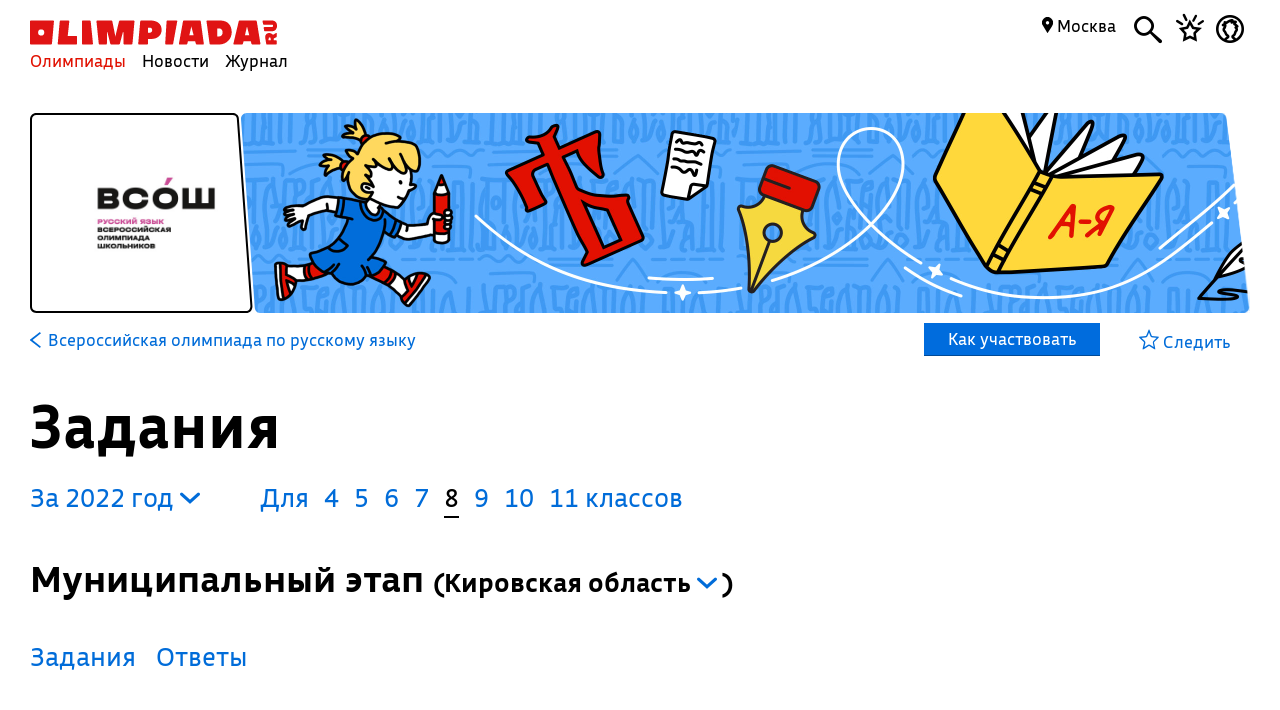

--- FILE ---
content_type: text/html; charset=UTF-8
request_url: https://olimpiada.ru/activity/80/tasks/2022?class=8
body_size: 12573
content:
<!DOCTYPE html>
<html>
<head>
<script src="/js/jquery-1.7.min.js"></script>
<script src="/Admin/js/jquery.form.js"></script>
<!--<script type="text/javascript" src="https://www.google.com/jsapi"></script>-->
<script src="/Admin/js/user_functions.js"></script>
<!--<script>
google.load("visualization", "1", {packages:["corechart"]});
</script>-->
<SCRIPT language=javascript> 
	console.log(document);
	var where = document.referrer; 
if(where==0){
console.log("Вы загрузились с пустой страницы")} else {console.log(""+where)} 
</SCRIPT>
<title>
	Всероссийская олимпиада по русскому языку, задания</title>
<meta name="description" content="Всероссийская олимпиада по русскому языку. Готовьтесь, решая задания прошлых лет">
<meta name="keywords" content="Всероссийская олимпиада школьников по русскому языку,ВОШ по русскому языку,ВСОШ по русскому языку,олимпиада школьников по русскому языку,Всерос по русскому языку,всеросс по русскому языку">
<meta property="og:image" content="_blank"/><meta property="og:url" content="https://olimpiada.ru/activity/80/tasks/2022?class=8"/>
<!--<meta http-equiv="Cache-Control" content="no-cache">-->
<script src="/js/functions.js?v=3"></script>
<script src="/js/timeline.js"></script>
<script src="/js/jquery.mask.js" type="text/javascript"></script>
<!--<script data-require="angular.js@*" data-semver="1.3.1" src="//code.angularjs.org/1.3.1/angular.js"></script>
<script src="/js/rounding.js"></script>-->
<meta name='yandex-verification' content='ec050fa1596e3f46' />
<meta name="google-site-verification" content="eYlELwJJDneJFZ2jSC_JQznWLEvsc7CHzGk37ZGMmi0" />
<script type="text/javascript" src="/js/fancybox/jquery.mousewheel-3.0.6.pack.js"></script>
<script type="text/javascript" src="/js/fancybox/jquery.fancybox.js?v=2.1.2"></script>
<link rel="stylesheet" type="text/css" href="/js/fancybox/jquery.fancybox.css?v=2.1.2" media="screen" />
<script type="text/javascript" src="/js/adriver.core.2.js"></script>
<script type="text/javascript">(window.Image ? (new Image()) : document.createElement('img')).src = 'https://vk.com/rtrg?p=VK-RTRG-209803-1bqwS';</script>
<script src='https://ajax.googleapis.com/ajax/libs/jqueryui/1.8.5/jquery-ui.min.js'></script>
<!-- Global site tag (gtag.js) - Google Ads: Letovo -->
<!--<script async src="https://www.googletagmanager.com/gtag/js?id=AW-833719990"></script>
<script>
  window.dataLayer = window.dataLayer || [];
  function gtag(){dataLayer.push(arguments);}
  gtag('js', new Date());
  gtag('config', 'AW-833719990');
</script>-->
<!--VK Letovo-->
<script type="text/javascript">!function(){var t=document.createElement("script");t.type="text/javascript",t.async=!0,t.src="https://vk.com/js/api/openapi.js?160",t.onload=function(){VK.Retargeting.Init("VK-RTRG-318139-diPnU"),VK.Retargeting.Hit()},document.head.appendChild(t)}();</script><noscript><img src="https://vk.com/rtrg?p=VK-RTRG-318139-diPnU" style="position:fixed; left:-999px;" alt=""/></noscript>

<!-- Facebook Pixel Code Letovo 
<script>
!function(f,b,e,v,n,t,s)
{if(f.fbq)return;n=f.fbq=function(){n.callMethod?
n.callMethod.apply(n,arguments):n.queue.push(arguments)};
if(!f._fbq)f._fbq=n;n.push=n;n.loaded=!0;n.version='2.0';
n.queue=[];t=b.createElement(e);t.async=!0;
t.src=v;s=b.getElementsByTagName(e)[0];
s.parentNode.insertBefore(t,s)}(window, document,'script',
'https://connect.facebook.net/en_US/fbevents.js');
fbq('init', '271456613232418');
fbq('track', 'PageView');
</script>
<noscript><img height="1" width="1" style="display:none"
src="https://www.facebook.com/tr?id=271456613232418&ev=PageView&noscript=1"
/></noscript>
End Facebook Pixel Code -->

<link media="all" href="/css/style.css" rel="stylesheet">
<link media="all" href="/css/main.css" rel="stylesheet">
<link media="all" href="/css/blocks.css" rel="stylesheet">


<link media="all" href="/css/filter.css" rel="stylesheet">
<link media="all" href="/css/benefits.css" rel="stylesheet">



<link media="all" href="/css/activity.css" rel="stylesheet"><link media="all" href="/css/activity.css" rel="stylesheet"><link media="all" href="/css/tasks.css" rel="stylesheet"><link href='https://fonts.googleapis.com/css?family=Roboto:400,700,500,500italic,100,100italic,300,300italic,400italic,900,700italic,900italic&subset=latin,cyrillic' rel='stylesheet' type='text/css'>
<link href='https://fonts.googleapis.com/css?family=Roboto+Condensed:400,300,300italic,400italic,700,700italic&subset=latin,cyrillic' rel='stylesheet' type='text/css'>
<!--<script type="text/javascript" src="/Admin/editors/tinymce2/tinymce.min.js"></script>-->
<!--<script src="/Admin/js/jquery-ui-1.8.24.custom.min.js" type="text/javascript"></script>-->
<script type="text/javascript" src="/js/jquery.placeholder.min.js"></script>
<!--<link rel="icon" href="/favicon.ico" type="image/x-icon">-->
<link rel="icon" type="image/png" href="/files/imagecache/ca3cf72a09556e2b9870497e8594d3eb.png" />
			<link rel="apple-touch-icon" sizes="57x57" href="/files/imagecache/1a8f0440c62429bccf9feb2a2872f61a.png">
					<link rel="apple-touch-icon" sizes="114x114" href="/files/imagecache/48a738918acf2bd11846d2b7ee9d0038.png">
					<link rel="apple-touch-icon" sizes="72x72" href="/files/imagecache/da8a6f019bafba7b8e81d8078f0a9226.png">
					<link rel="apple-touch-icon" sizes="144x144" href="/files/imagecache/d49dda580721f83725b50f0f56d62c7b.png">
					<link rel="apple-touch-icon" sizes="60x60" href="/files/imagecache/b72cea7198dd17d3d4a1bddf54ac8f45.png">
					<link rel="apple-touch-icon" sizes="120x120" href="/files/imagecache/a19f981f448f7a8f53aae8f13daac4d5.png">
					<link rel="apple-touch-icon" sizes="76x76" href="/files/imagecache/c9072d2560ec803a91a5a6d96840cea3.png">
					<link rel="apple-touch-icon" sizes="152x152" href="/files/imagecache/704c2394815aa2fc3384032fe7a65d79.png">
		<!--<meta name="viewport" content="width=device-width, initial-scale=1">-->
<style type="text/css">
	.rait_text, .pl_rating, .act_rating
	{
		display: none !important;
	}

	.with-image-article
{
	display: flex;
	justify-content: center;
	gap: 20px;
}

.with-image-article>a
{
	flex: none;
	width: 30%;
}

.with-image-article>a img
{
	width: 100% !important;
}

.with-image-article .yellow_block
{
	margin: 0;
}

@media all and (max-width: 700px)
{
	.otbivka span.blue
	{
		font-size: 19px;
		line-height: 23px;
	}

	.with-image-article
	{
		flex-direction: column-reverse;
	}
}
</style></head><body><script type="text/javascript" >
   (function(m,e,t,r,i,k,a){m[i]=m[i]||function(){(m[i].a=m[i].a||[]).push(arguments)};
   m[i].l=1*new Date();k=e.createElement(t),a=e.getElementsByTagName(t)[0],k.async=1,k.src=r,a.parentNode.insertBefore(k,a)})
   (window, document, "script", "https://mc.yandex.ru/metrika/tag.js", "ym");

   ym(46311342, "init", {
        clickmap:true,
        trackLinks:true,
        accurateTrackBounce:true,
        webvisor:true
   });
</script>
<noscript><div><img src="https://mc.yandex.ru/watch/46311342" style="position:absolute; left:-9999px;" alt="" /></div></noscript><script type="text/javascript">
(function (d, w, c) {
    (w[c] = w[c] || []).push(function() {
        try {
            w.yaCounter22151252 = new Ya.Metrika({id:22151252,
                    webvisor:true,
                    clickmap:true,
                    trackLinks:true,
                    accurateTrackBounce:true});
        } catch(e) { }
    });

    var n = d.getElementsByTagName("script")[0],
        s = d.createElement("script"),
        f = function () { n.parentNode.insertBefore(s, n); };
    s.type = "text/javascript";
    s.async = true;
    s.src = (d.location.protocol == "https:" ? "https:" : "http:") + "//mc.yandex.ru/metrika/watch.js";

    if (w.opera == "[object Opera]") {
        d.addEventListener("DOMContentLoaded", f, false);
    } else { f(); }
})(document, window, "yandex_metrika_callbacks");
</script>
<noscript><div><img src="//mc.yandex.ru/watch/22151252" style="position:absolute; left:-9999px;" alt="" /></div></noscript><script type="text/javascript" >
    (function (d, w, c) {
        (w[c] = w[c] || []).push(function() {
            try {
                w.yaCounter18559432 = new Ya.Metrika({
                    id:18559432,
                    clickmap:true,
                    trackLinks:true,
                    accurateTrackBounce:true,
                    webvisor:true
                });
            } catch(e) { }
        });

        var n = d.getElementsByTagName("script")[0],
            s = d.createElement("script"),
            f = function () { n.parentNode.insertBefore(s, n); };
        s.type = "text/javascript";
        s.async = true;
        s.src = "https://mc.yandex.ru/metrika/watch.js";

        if (w.opera == "[object Opera]") {
            d.addEventListener("DOMContentLoaded", f, false);
        } else { f(); }
    })(document, window, "yandex_metrika_callbacks");
</script>
<noscript><div><img src="https://mc.yandex.ru/watch/18559432" style="position:absolute; left:-9999px;" alt="" /></div></noscript><!--<script async src="https://www.googletagmanager.com/gtag/js?id=UA-61589710-3"></script>
<script>
  window.dataLayer = window.dataLayer || [];
  function gtag(){dataLayer.push(arguments);}
  gtag('js', new Date());
  gtag('config', 'UA-61589710-3');
</script>--><script type="text/javascript">
var _tmr = _tmr || [];
_tmr.push({id: "2699290", type: "pageView", start: (new Date()).getTime()});
(function (d, w, id) {
  if (d.getElementById(id)) return;
  var ts = d.createElement("script"); ts.type = "text/javascript"; ts.async = true; ts.id = id;
  ts.src = (d.location.protocol == "https:" ? "https:" : "http:") + "//top-fwz1.mail.ru/js/code.js";
  var f = function () {var s = d.getElementsByTagName("script")[0]; s.parentNode.insertBefore(ts, s);};
  if (w.opera == "[object Opera]") { d.addEventListener("DOMContentLoaded", f, false); } else { f(); }
})(document, window, "topmailru-code");
</script><noscript><div style="position:absolute;left:-10000px;">
<img src="//top-fwz1.mail.ru/counter?id=2699290;js=na" style="border:0;" height="1" width="1" alt="Рейтинг@Mail.ru" />
</div></noscript><!--<span id="openstat1"></span>
<script type="text/javascript">
var openstat = { counter: 1, next: openstat };
(function(d, t, p) {
var j = d.createElement(t); j.async = true; j.type = "text/javascript";
j.src = ("https:" == p ? "https:" : "http:") + "//openstat.net/cnt.js";
var s = d.getElementsByTagName(t)[0]; s.parentNode.insertBefore(j, s);
})(document, "script", document.location.protocol);
</script>--><div class="all" >
	<style>
	.notification>img
	{
		top:24px;	}

	.notification a
	{
		color: #000;
		text-decoration: none;
	}

	.closeNoti
	{
		position: absolute;
		display: block;
		top:0px;
		right: 10px;
		font-size: 20px;
	}

	.content .closeNoti
	{
		right: -10px;
	}
</style>


	<div id="top_act_menu">
		
<a name="start"></a>
<div class="content">
	<div class="main_menu page_activity">
		<a href="/" title="Олимпиада.ру" class="logo"><img src="/images/logo-simple.svg" class="fs" height="35"><img src="/favicon.png" class="ms"></a>
		<div class="menu-line">
			<a title="Олимпиады" href="/activities" class="menu selected">Олимпиады</a>
			<a title="Новости" href="/news" class="menu">Новости</a>
			<a title="Журнал" href="/articles" class="menu">Журнал</a>
		</div>
		<div class="search mbutton">
			<a href="javascript:void(0)"><i class="icon-search"></i></a>
			<form method="GET" id="search" action="/search">
				<input type="text" name="q" autocomplete="off" placeholder="Олимпиада, статья, новость"/>
				<a class="close icon-cros" href="javascript:void(0)" style="display: inline-block; "></a>
				<div id="fast_search"></div>
			</form>
		</div>
		<a class="favorites mbutton" href="/favorites"><i class="icon-favorites"></i></a>
		<a class="morda mbutton" href="javascript:void(0)" onclick="autorization2($(this),0)">
						<i class="icon-user"></i>
					</a>
		<div class="hregion">
			<span class="r_name">
				<span class="icon-map_point"></span>
				Москва				
			</span>
			<div class="r_changer">
				<input type="text" placeholder="Регион или город" value="Москва" onkeyup="findRegion($(this).val())"><span class="icon-map_point" style="float: right;"></span>
				<div id="found_regions">
					<div class="fr_content">
					</div>
					<!--<div class="poterialsa"><a class="ya_poterialsa" polig="0.05 0,1 0,0.95 1,0 1" href="javascript:setRegion(0)">Определить регион</a></div>-->
				</div>
			</div>
		</div>
		
	</div>
		<div style="display: block; height: 3px;"></div>
	</div> 
<div id="login_block" >
</div> 
	</div>
	<!--<div class="content">
	fff	</div>-->
	
<style>
	a
	{
		text-decoration: none;
	}
	.color, .place_a a, #history a, #whygo a, .mark_line a, .who_are_you a, .full_event_info a, .time_classes_line_for_event a
	{
		color:#006cd9;
	}
	a:hover, a:hover span, #history a:hover
	{
		color: #e11000;
	}
	.block_inner a:hover span, .block_inner a:hover
	 {
	 	color:#000 !important;
	 }
	 .block_inner a:hover .headline.red
	 {
	 	color:#e11000 !important;
	 }
	.color svg 
	{
		fill:#006cd9;
	}

	.full_event_info span
	{
		display: inline-block;
		top:-2px;
		position: relative;
	}

	.events_for_activity tbody .ev_selected td:last-child a
	{
		color:#fff;
	}

	.events_for_activity .grey td 
	{
		color:#b7b7b7;
	}
	.a_menu
	{
		color:#006cd9;
	}
	
</style>

<div class="content" style="">
	<div id="white_container" class="fs has-image" style="background-image:url('/files/m_subject/1/russian.jpg');  ">
		<div>
							<img src="/files/m_activity/80/vsosh_rus.jpg" style="max-width: 180px; max-height: 180px;"/>
					</div>
		<div></div>
		<div><img src="/images/olimpiada-head-right.png" style="display: block; position: absolute; top:-2px; right: -2px; bottom: -2px; height:202px"></div>
		
	</div>
</div>
<div class="top_container  ms" style="background-image: url('/files/m_subject/1/russian-language-pattern.png'); background-color: #4747ec; display: none;">
		<div class="tc-top">
						<a class="tct-top-olimp" href="/activity/43"><i class="icon-arrow-left"></i> Всероссийская олимпиада школьников</a>
						<a href="javascript:void(0)"><span class="icon-star"></span></a>
		</div>
		<h1>Всероссийская олимпиада по русскому языку</h1>
		<div class="tc-status">
			<a href="/news/32352">
				Региональный этап пройдет 24 января →			</a>
		</div>
		<div class="tc-raiting">
			<div class="mact_rating">
				<span class="actr-name">Рейтинг</span><span class="rating">7,8</span>
			</div>
		</div>
	</div>

<div class="content" id="activity_menu">
	<div class="activity_menu activity-back-menu" id="primary_activity_menu">
		<div class="am-menu">
											<a class="a_menu" href="/activity/80"><svg id="Layer_1" data-name="Layer 1" style="height:16px; float: left;
padding-right: 5px" xmlns="http://www.w3.org/2000/svg" viewBox="0 0 10 15"><defs><style>.cls-1{fill:#006cd9;}</style></defs><title>arrow-back</title><path class="cls-1" d="M0,7.83,9.08,15,10,13.74,2.35,7.5,10,1.28,9.08,0,0,7.17Z"/></svg> <font class="" style="padding-left: 2px;">Всероссийская олимпиада по русскому языку</font></a>
												<a class="participate" href="javascript:void(0)" corner="1 1 1 1" polig="0 0,0.96 0,1.0 1,0.04 1"><div>
					Как участвовать				</div></a>
						</div>
		<div class="am-favorite">
			<a class="color to_fav_icon_in_menu_line  " href="javascript:void(0)"   data="80">
				<div class="tfi_na"><span class="icon-star"></span>&nbsp;Следить</div>
				<div class="tfi_a"><span class="icon-fstar"></span>&nbsp;В&nbsp;избранном</div>
			</a>
		</div>
	</div>
</div>
<div style="height: 59px; display: none;" id="scroll_helper"></div>
<div class="content activity-content tasks-content">
		
	<h1>Задания</h1>
		<div class="block publication bp-task" table="publications" contenteditable="false">
			<div class="block_inner" style="padding-right: 35px;">
							</div>
		</div>
		<div id="t_years" style="padding-left:0; margin-right:40px;"><a href="javascript:void(0)" class="y_changer">За&nbsp;2022&nbsp;год <i class="icon-arrow-bottom"></i>
	</a>
	<div id="years_list">
			<!--<option value="/activity/80/tasks/2024?class=8"  >2024</option>-->
		<a href="/activity/80/tasks/2024?class=8&year=2024">2024</a>
				<!--<option value="/activity/80/tasks/2023?class=8"  >2023</option>-->
		<a href="/activity/80/tasks/2023?class=8&year=2023">2023</a>
				<!--<option value="/activity/80/tasks/2022?class=8" selected >2022</option>-->
		<a href="/activity/80/tasks/2022?class=8&year=2022">2022</a>
				<!--<option value="/activity/80/tasks/2021?class=8"  >2021</option>-->
		<a href="/activity/80/tasks/2021?class=8&year=2021">2021</a>
				<!--<option value="/activity/80/tasks/2020?class=8"  >2020</option>-->
		<a href="/activity/80/tasks/2020?class=8&year=2020">2020</a>
				<!--<option value="/activity/80/tasks/2019?class=8"  >2019</option>-->
		<a href="/activity/80/tasks/2019?class=8&year=2019">2019</a>
				<!--<option value="/activity/80/tasks/2018?class=8"  >2018</option>-->
		<a href="/activity/80/tasks/2018?class=8&year=2018">2018</a>
				<!--<option value="/activity/80/tasks/2017?class=8"  >2017</option>-->
		<a href="/activity/80/tasks/2017?class=8&year=2017">2017</a>
				<!--<option value="/activity/80/tasks/2016?class=8"  >2016</option>-->
		<a href="/activity/80/tasks/2016?class=8&year=2016">2016</a>
				<!--<option value="/activity/80/tasks/2015?class=8"  >2015</option>-->
		<a href="/activity/80/tasks/2015?class=8&year=2015">2015</a>
				<!--<option value="/activity/80/tasks/2014?class=8"  >2014</option>-->
		<a href="/activity/80/tasks/2014?class=8&year=2014">2014</a>
				<!--<option value="/activity/80/tasks/2013?class=8"  >2013</option>-->
		<a href="/activity/80/tasks/2013?class=8&year=2013">2013</a>
				<!--<option value="/activity/80/tasks/2012?class=8"  >2012</option>-->
		<a href="/activity/80/tasks/2012?class=8&year=2012">2012</a>
				<!--<option value="/activity/80/tasks/2011?class=8"  >2011</option>-->
		<a href="/activity/80/tasks/2011?class=8&year=2011">2011</a>
				<!--<option value="/activity/80/tasks/2010?class=8"  >2010</option>-->
		<a href="/activity/80/tasks/2010?class=8&year=2010">2010</a>
				<!--<option value="/activity/80/tasks/2009?class=8"  >2009</option>-->
		<a href="/activity/80/tasks/2009?class=8&year=2009">2009</a>
				<!--<option value="/activity/80/tasks/2008?class=8"  >2008</option>-->
		<a href="/activity/80/tasks/2008?class=8&year=2008">2008</a>
				<!--<option value="/activity/80/tasks/2007?class=8"  >2007</option>-->
		<a href="/activity/80/tasks/2007?class=8&year=2007">2007</a>
				<!--<option value="/activity/80/tasks/2005?class=8"  >2005</option>-->
		<a href="/activity/80/tasks/2005?class=8&year=2005">2005</a>
		</div>
	<div><div style="clear:both; border:none;"></div></div></div><div class="clesses_nafiga" style="margin:0px 0 3px"><ul class="task_classes"><li>Для</li>		<li class=""><a href="/activity/80/tasks/2022?class=4">4</a></li>
				<li class=""><a href="/activity/80/tasks/2022?class=5">5</a></li>
				<li class=""><a href="/activity/80/tasks/2022?class=6">6</a></li>
				<li class=""><a href="/activity/80/tasks/2022?class=7">7</a></li>
				<li class="selected">8</li>
				<li class=""><a href="/activity/80/tasks/2022?class=9">9</a></li>
				<li class=""><a href="/activity/80/tasks/2022?class=10">10</a></li>
				<li ><a href="/activity/80/tasks/2022?class=11">11 классов</a></li>
		</ul></div><div><div style="clear:both"></div><div style="clear:both"></div><h3 etap="0">Муниципальный этап 				<div class="regs_list rg">(<span>Кировская область</span> 
				<i onclick="$('.regs').hide(); $(this).closest('.regs_list').find('.regs').show()" class="icon-arrow-bottom"></i>
				<div class="regs rg">
										<a href="javascript:void(0)" onclick="setTReg($(this),$(this).html())" style="display: block; font-weight:normal; font-size:16px;" etap="0" 
						region="28">Амурская&nbsp;область</a>
										<a href="javascript:void(0)" onclick="setTReg($(this),$(this).html())" style="display: block; font-weight:normal; font-size:16px;" etap="0" 
						region="29">Архангельская&nbsp;область</a>
										<a href="javascript:void(0)" onclick="setTReg($(this),$(this).html())" style="display: block; font-weight:normal; font-size:16px;" etap="0" 
						region="32">Брянская&nbsp;область</a>
										<a href="javascript:void(0)" onclick="setTReg($(this),$(this).html())" style="display: block; font-weight:normal; font-size:16px;" etap="0" 
						region="33">Владимирская&nbsp;область</a>
										<a href="javascript:void(0)" onclick="setTReg($(this),$(this).html())" style="display: block; font-weight:normal; font-size:16px;" etap="0" 
						region="40">Калужская&nbsp;область</a>
										<a href="javascript:void(0)" onclick="setTReg($(this),$(this).html())" style="display: block; font-weight:normal; font-size:16px;" etap="0" 
						region="41">Камчатский&nbsp;край</a>
										<a href="javascript:void(0)" onclick="setTReg($(this),$(this).html())" style="display: block; font-weight:normal; font-size:16px;" etap="0" 
						region="43">Кировская&nbsp;область</a>
										<a href="javascript:void(0)" onclick="setTReg($(this),$(this).html())" style="display: block; font-weight:normal; font-size:16px;" etap="0" 
						region="44">Костромская&nbsp;область</a>
										<a href="javascript:void(0)" onclick="setTReg($(this),$(this).html())" style="display: block; font-weight:normal; font-size:16px;" etap="0" 
						region="24">Красноярский&nbsp;край</a>
										<a href="javascript:void(0)" onclick="setTReg($(this),$(this).html())" style="display: block; font-weight:normal; font-size:16px;" etap="0" 
						region="47">Ленинградская&nbsp;область</a>
										<a href="javascript:void(0)" onclick="setTReg($(this),$(this).html())" style="display: block; font-weight:normal; font-size:16px;" etap="0" 
						region="77">Москва</a>
										<a href="javascript:void(0)" onclick="setTReg($(this),$(this).html())" style="display: block; font-weight:normal; font-size:16px;" etap="0" 
						region="50">Московская&nbsp;область</a>
										<a href="javascript:void(0)" onclick="setTReg($(this),$(this).html())" style="display: block; font-weight:normal; font-size:16px;" etap="0" 
						region="55">Омская&nbsp;область</a>
										<a href="javascript:void(0)" onclick="setTReg($(this),$(this).html())" style="display: block; font-weight:normal; font-size:16px;" etap="0" 
						region="57">Орловская&nbsp;область</a>
										<a href="javascript:void(0)" onclick="setTReg($(this),$(this).html())" style="display: block; font-weight:normal; font-size:16px;" etap="0" 
						region="59">Пермский&nbsp;край</a>
										<a href="javascript:void(0)" onclick="setTReg($(this),$(this).html())" style="display: block; font-weight:normal; font-size:16px;" etap="0" 
						region="2">Республика&nbsp;Башкортостан</a>
										<a href="javascript:void(0)" onclick="setTReg($(this),$(this).html())" style="display: block; font-weight:normal; font-size:16px;" etap="0" 
						region="14">Республика&nbsp;Саха&nbsp;(Якутия)</a>
										<a href="javascript:void(0)" onclick="setTReg($(this),$(this).html())" style="display: block; font-weight:normal; font-size:16px;" etap="0" 
						region="16">Республика&nbsp;Татарстан</a>
										<a href="javascript:void(0)" onclick="setTReg($(this),$(this).html())" style="display: block; font-weight:normal; font-size:16px;" etap="0" 
						region="19">Республика&nbsp;Хакасия</a>
										<a href="javascript:void(0)" onclick="setTReg($(this),$(this).html())" style="display: block; font-weight:normal; font-size:16px;" etap="0" 
						region="61">Ростовская&nbsp;область</a>
										<a href="javascript:void(0)" onclick="setTReg($(this),$(this).html())" style="display: block; font-weight:normal; font-size:16px;" etap="0" 
						region="78">Санкт-Петербург</a>
										<a href="javascript:void(0)" onclick="setTReg($(this),$(this).html())" style="display: block; font-weight:normal; font-size:16px;" etap="0" 
						region="66">Свердловская&nbsp;область</a>
										<a href="javascript:void(0)" onclick="setTReg($(this),$(this).html())" style="display: block; font-weight:normal; font-size:16px;" etap="0" 
						region="71">Тульская&nbsp;область</a>
										<a href="javascript:void(0)" onclick="setTReg($(this),$(this).html())" style="display: block; font-weight:normal; font-size:16px;" etap="0" 
						region="74">Челябинская&nbsp;область</a>
										<a href="javascript:void(0)" onclick="setTReg($(this),$(this).html())" style="display: block; font-weight:normal; font-size:16px;" etap="0" 
						region="89">Ямало-Ненецкий&nbsp;автономный&nbsp;округ</a>
									</div>
				)</div>
				</h3><div class="etap" data="0"><div reg="43" etap="0" rname="Кировская область" style="display:block;"><div><h4></h4><div style="clear: both"></div><p></p>							<a href="https://tasks.olimpiada.ru/upload/files/tasks/80/2022/tasks-russ-8-mun-kirov-22-23.pdf" class="zirsh" target="_blank"  style="display: block;">Задания</a>	
														<a href="https://tasks.olimpiada.ru/upload/files/tasks/80/2022/ans-russ-8-mun-kirov-22-23.pdf" class="zirsh" target="_blank"  style="display: block;">Ответы</a>	
							</div></div><div style="clear: both"></div><div reg="57" etap="0" rname="Орловская область" style="display:none;"><div><h4></h4><div style="clear: both"></div><p></p>							<a href="https://tasks.olimpiada.ru/upload/files/tasks/80/2022/tasks-russ-8-mun-orel-22-23.pdf" class="zirsh" target="_blank"  style="display: block;">Задания</a>	
							</div></div><div style="clear: both"></div><div reg="28" etap="0" rname="Амурская область" style="display:none;"><div><h4></h4><div style="clear: both"></div><p></p>							<a href="https://tasks.olimpiada.ru/upload/files/tasks/80/2022/tasks-russ-7-8-mun-amur-22-23.pdf" class="zirsh" target="_blank"  style="display: block;">Задания</a>	
							</div></div><div style="clear: both"></div><div reg="71" etap="0" rname="Тульская область" style="display:none;"><div><h4></h4><div style="clear: both"></div><p></p>							<a href="https://tasks.olimpiada.ru/upload/files/tasks/80/2022/tasks-russ-7-8-mun-tula-22-23.pdf" class="zirsh" target="_blank"  style="display: block;">Задания</a>	
														<a href="https://tasks.olimpiada.ru/upload/files/tasks/80/2022/ans-russ-7-8-mun-tula-22-23.pdf" class="zirsh" target="_blank"  style="display: block;">Ответы</a>	
							</div></div><div style="clear: both"></div><div reg="19" etap="0" rname="Республика Хакасия" style="display:none;"><div><h4></h4><div style="clear: both"></div><p></p>							<a href="https://tasks.olimpiada.ru/upload/files/tasks/80/2022/tasks-russ-7-8-mun-xakas-22-23.pdf" class="zirsh" target="_blank"  style="display: block;">Задания</a>	
														<a href="https://tasks.olimpiada.ru/upload/files/tasks/80/2022/ans-russ-7-8-mun-xakas-22-23.pdf" class="zirsh" target="_blank"  style="display: block;">Ответы</a>	
							</div></div><div style="clear: both"></div><div reg="40" etap="0" rname="Калужская область" style="display:none;"><div><h4></h4><div style="clear: both"></div><p></p>							<a href="https://tasks.olimpiada.ru/upload/files/tasks/80/2022/tasks-russ-7-8-mun-kalug-22-23.pdf" class="zirsh" target="_blank"  style="display: block;">Задания</a>	
														<a href="https://tasks.olimpiada.ru/upload/files/tasks/80/2022/ans-russ-7-8-mun-kalug-22-23.pdf" class="zirsh" target="_blank"  style="display: block;">Ответы</a>	
							</div></div><div style="clear: both"></div><div reg="89" etap="0" rname="Ямало-Ненецкий автономный округ" style="display:none;"><div><h4></h4><div style="clear: both"></div><p></p>							<a href="https://tasks.olimpiada.ru/upload/files/tasks/80/2022/tasks-russ-8-mun-yamal-22-23.pdf" class="zirsh" target="_blank"  style="display: block;">Задания</a>	
														<a href="https://tasks.olimpiada.ru/upload/files/tasks/80/2022/ans-russ-8-mun-yamal-22-23.pdf" class="zirsh" target="_blank"  style="display: block;">Ответы</a>	
							</div></div><div style="clear: both"></div><div reg="74" etap="0" rname="Челябинская область" style="display:none;"><div><h4></h4><div style="clear: both"></div><p></p>							<a href="https://tasks.olimpiada.ru/upload/files/tasks/80/2022/tasks-russ-8-mun-chel-22-23.pdf" class="zirsh" target="_blank"  style="display: block;">Задания</a>	
														<a href="https://tasks.olimpiada.ru/upload/files/tasks/80/2022/ans-russ-8-mun-chel-22-23.pdf" class="zirsh" target="_blank"  style="display: block;">Ответы</a>	
							</div></div><div style="clear: both"></div><div reg="44" etap="0" rname="Костромская область" style="display:none;"><div><h4></h4><div style="clear: both"></div><p></p>							<a href="https://tasks.olimpiada.ru/upload/files/tasks/80/2022/tasks-russ-7-8-mun-kostroma-22-23.pdf" class="zirsh" target="_blank"  style="display: block;">Задания</a>	
														<a href="https://tasks.olimpiada.ru/upload/files/tasks/80/2022/ans-russ-7-8-mun-kostroma-22-23.pdf" class="zirsh" target="_blank"  style="display: block;">Ответы</a>	
							</div></div><div style="clear: both"></div><div reg="41" etap="0" rname="Камчатский край" style="display:none;"><div><h4></h4><div style="clear: both"></div><p></p>							<a href="https://tasks.olimpiada.ru/upload/files/tasks/80/2022/tasks-russ-7-8-mun-kamchat-22-23.pdf" class="zirsh" target="_blank"  style="display: block;">Задания</a>	
														<a href="https://tasks.olimpiada.ru/upload/files/tasks/80/2022/ans-russ-7-8-mun-kamchat-22-23.pdf" class="zirsh" target="_blank"  style="display: block;">Ответы</a>	
							</div></div><div style="clear: both"></div><div reg="50" etap="0" rname="Московская область" style="display:none;"><div><h4></h4><div style="clear: both"></div><p></p>							<a href="https://tasks.olimpiada.ru/upload/files/tasks/80/2022/tasks-russ-8-mun-mosobl-22-23.pdf" class="zirsh" target="_blank"  style="display: block;">Задания</a>	
														<a href="https://tasks.olimpiada.ru/upload/files/tasks/80/2022/ans-russ-8-mun-mosobl-22-23.pdf" class="zirsh" target="_blank"  style="display: block;">Ответы</a>	
							</div></div><div style="clear: both"></div><div reg="47" etap="0" rname="Ленинградская область" style="display:none;"><div><h4></h4><div style="clear: both"></div><p></p>							<a href="https://tasks.olimpiada.ru/upload/files/tasks/80/2022/tasks-russ-7-8-mun-lenobl-22-23.pdf" class="zirsh" target="_blank"  style="display: block;">Задания</a>	
														<a href="https://tasks.olimpiada.ru/upload/files/tasks/80/2022/ans-russ-7-8-mun-lenobl-22-23.pdf" class="zirsh" target="_blank"  style="display: block;">Ответы</a>	
							</div></div><div style="clear: both"></div><div reg="55" etap="0" rname="Омская область" style="display:none;"><div><h4></h4><div style="clear: both"></div><p></p>							<a href="https://tasks.olimpiada.ru/upload/files/tasks/80/2022/tasks-russ-8-mun-omsk-22-23.pdf" class="zirsh" target="_blank"  style="display: block;">Задания</a>	
														<a href="https://tasks.olimpiada.ru/upload/files/tasks/80/2022/ans-russ-8-mun-omsk-22-23.pdf" class="zirsh" target="_blank"  style="display: block;">Ответы</a>	
							</div></div><div style="clear: both"></div><div reg="59" etap="0" rname="Пермский край" style="display:none;"><div><h4></h4><div style="clear: both"></div><p></p>							<a href="https://tasks.olimpiada.ru/upload/files/tasks/80/2022/tasks-russ-7-8-mun-perm-22-23.pdf" class="zirsh" target="_blank"  style="display: block;">Задания</a>	
														<a href="https://tasks.olimpiada.ru/upload/files/tasks/80/2022/ans-russ-7-8-mun-perm-22-23.pdf" class="zirsh" target="_blank"  style="display: block;">Ответы</a>	
							</div></div><div style="clear: both"></div><div reg="24" etap="0" rname="Красноярский край" style="display:none;"><div><h4></h4><div style="clear: both"></div><p></p>							<a href="https://tasks.olimpiada.ru/upload/files/tasks/80/2022/tasks-russ-8-mun-kryar-22-23.pdf" class="zirsh" target="_blank"  style="display: block;">Задания</a>	
														<a href="https://tasks.olimpiada.ru/upload/files/tasks/80/2022/ans-russ-8-mun-kryar-22-23.pdf" class="zirsh" target="_blank"  style="display: block;">Ответы</a>	
							</div></div><div style="clear: both"></div><div reg="66" etap="0" rname="Свердловская область" style="display:none;"><div><h4></h4><div style="clear: both"></div><p></p>							<a href="https://tasks.olimpiada.ru/upload/files/tasks/80/2022/tasks-russ-8-mun-sverdlov-22-23.pdf" class="zirsh" target="_blank"  style="display: block;">Задания</a>	
														<a href="https://tasks.olimpiada.ru/upload/files/tasks/80/2022/ans-russ-8-mun-sverdlov-22-23.pdf" class="zirsh" target="_blank"  style="display: block;">Ответы</a>	
							</div></div><div style="clear: both"></div><div reg="61" etap="0" rname="Ростовская область" style="display:none;"><div><h4></h4><div style="clear: both"></div><p></p>							<a href="https://tasks.olimpiada.ru/upload/files/tasks/80/2022/tasks-russ-7-8-mun-rostov-22-23.pdf" class="zirsh" target="_blank"  style="display: block;">Задания</a>	
														<a href="https://tasks.olimpiada.ru/upload/files/tasks/80/2022/ans-russ-7-8-mun-rostov-22-23.pdf" class="zirsh" target="_blank"  style="display: block;">Ответы</a>	
							</div></div><div style="clear: both"></div><div reg="78" etap="0" rname="Санкт-Петербург" style="display:none;"><div><h4></h4><div style="clear: both"></div><p></p>							<a href="https://tasks.olimpiada.ru/upload/files/tasks/80/2022/tasks-russ-7-8-mun-sp-22-23.pdf" class="zirsh" target="_blank"  style="display: block;">Задания</a>	
														<a href="https://tasks.olimpiada.ru/upload/files/tasks/80/2022/ans-russ-7-8-mun-sp-22-23.pdf" class="zirsh" target="_blank"  style="display: block;">Ответы</a>	
							</div></div><div style="clear: both"></div><div reg="29" etap="0" rname="Архангельская область" style="display:none;"><div><h4></h4><div style="clear: both"></div><p></p>							<a href="https://tasks.olimpiada.ru/upload/files/tasks/80/2022/tasks-russ-7-8-mun-arh-22-23.pdf" class="zirsh" target="_blank"  style="display: block;">Задания</a>	
														<a href="https://tasks.olimpiada.ru/upload/files/tasks/80/2022/ans-russ-7-8-mun-arh-22-23.pdf" class="zirsh" target="_blank"  style="display: block;">Ответы</a>	
							</div></div><div style="clear: both"></div><div reg="14" etap="0" rname="Республика Саха (Якутия)" style="display:none;"><div><h4></h4><div style="clear: both"></div><p></p>							<a href="https://tasks.olimpiada.ru/upload/files/tasks/80/2022/tasks-russ-8-mun-yakut-22-23.pdf" class="zirsh" target="_blank"  style="display: block;">Задания</a>	
														<a href="https://tasks.olimpiada.ru/upload/files/tasks/80/2022/ans-russ-8-mun-yakut-22-23.pdf" class="zirsh" target="_blank"  style="display: block;">Ответы</a>	
							</div></div><div style="clear: both"></div><div reg="16" etap="0" rname="Республика Татарстан" style="display:none;"><div><h4></h4><div style="clear: both"></div><p></p>							<a href="https://tasks.olimpiada.ru/upload/files/tasks/80/2022/tasks-russ-7-8-mun-tat-22-23.pdf" class="zirsh" target="_blank"  style="display: block;">Задания</a>	
														<a href="https://tasks.olimpiada.ru/upload/files/tasks/80/2022/ans-russ-7-8-mun-tat-22-23.pdf" class="zirsh" target="_blank"  style="display: block;">Ответы</a>	
							</div></div><div style="clear: both"></div><div reg="2" etap="0" rname="Республика Башкортостан" style="display:none;"><div><h4></h4><div style="clear: both"></div><p></p>							<a href="https://tasks.olimpiada.ru/upload/files/tasks/80/2022/tasks-russ-7-8-mun-bash-22-23.pdf" class="zirsh" target="_blank"  style="display: block;">Задания</a>	
														<a href="https://tasks.olimpiada.ru/upload/files/tasks/80/2022/ans-russ-7-8-mun-bash-22-23.pdf" class="zirsh" target="_blank"  style="display: block;">Ответы</a>	
							</div></div><div style="clear: both"></div><div reg="33" etap="0" rname="Владимирская область" style="display:none;"><div><h4></h4><div style="clear: both"></div><p></p>							<a href="https://tasks.olimpiada.ru/upload/files/tasks/80/2022/tasks-russ-7-8-mun-vladimir-22-23.pdf" class="zirsh" target="_blank"  style="display: block;">Задания</a>	
														<a href="https://tasks.olimpiada.ru/upload/files/tasks/80/2022/ans-russ-7-8-mun-vladimir-22-23.pdf" class="zirsh" target="_blank"  style="display: block;">Ответы</a>	
							</div></div><div style="clear: both"></div><div reg="32" etap="0" rname="Брянская область" style="display:none;"><div><h4></h4><div style="clear: both"></div><p></p>							<a href="https://tasks.olimpiada.ru/upload/files/tasks/80/2022/tasks-russ-7-8-mun-bryansk-22-23.pdf" class="zirsh" target="_blank"  style="display: block;">Задания</a>	
														<a href="https://tasks.olimpiada.ru/upload/files/tasks/80/2022/ans-russ-7-8-mun-bryansk-22-23.pdf" class="zirsh" target="_blank"  style="display: block;">Ответы</a>	
							</div></div><div style="clear: both"></div><div reg="77" etap="0" rname="Москва" style="display:none;"><div><h4></h4><div style="clear: both"></div><p></p>							<a href="https://youtu.be/GtzF9fPWOik" class="zirsh" target="_blank"  style="display: block;">Видеоразбор</a>	
														<a href=" https://всош.цпм.рф/upload/files/Arhive_tasks/2022-23/mun/russ/tasks-russ-8-mun-msk-22-23.pdf" class="zirsh" target="_blank"  style="display: block;">Задания</a>	
														<a href=" https://всош.цпм.рф/upload/files/Arhive_tasks/2022-23/mun/russ/ans-russ-8-mun-msk-22-23.pdf" class="zirsh" target="_blank"  style="display: block;">Ответы</a>	
							</div></div><div style="clear: both"></div></div><div style="clear: both"></div><div style="clear:both"></div><h3 etap="1">Пригласительный этап на следующий сезон 				<div class="regs_list rg">(<span>Москва</span> 
				<i onclick="$('.regs').hide(); $(this).closest('.regs_list').find('.regs').show()" class="icon-arrow-bottom"></i>
				<div class="regs rg">
										<a href="javascript:void(0)" onclick="setTReg($(this),$(this).html())" style="display: block; font-weight:normal; font-size:16px;" etap="1" 
						region="77">Москва</a>
									</div>
				)</div>
				</h3><div class="etap" data="1"><div reg="77" etap="1" rname="Москва" style="display:block;"><div><h4></h4><div style="clear: both"></div><p></p>							<a href="https://xn--b1ayi3a.xn--l1afu.xn--p1ai/upload/files/Arhive_tasks/2023-24/prigl/russ/tasks-russ-7-8-prigl-msk-23-24.pdf" class="zirsh" target="_blank"  style="display: block;">Задания</a>	
														<a href="https://xn--b1ayi3a.xn--l1afu.xn--p1ai/upload/files/Arhive_tasks/2023-24/prigl/russ/ans-russ-7-8-prigl-msk-23-24.pdf" class="zirsh" target="_blank"  style="display: block;">Ответы</a>	
							</div></div><div style="clear: both"></div></div><div style="clear: both"></div>		<div style="clear: both;"></div>
		<div style="clear: both;"></div>
		<div class="org_contacts_for_event tasks-org_contacts_for_event" corner="1 1 1 1" polig="0.0 0.0,0.97 0.0,1.0 1.0,0.0 1">
			<p>Источники</p>
						<a class="color" href=""></a><br>
						<a class="color" href="https://всош.цпм.рф/archive/table/tasks/years/2022_2023/#table">всош.цпм.рф</a><br>
						<a class="color" href="https://всош.цпм.рф/2023/invite/tasks">всош.цпм.рф</a><br>
						<div style="clear:both"></div>
		</div>
		<div style="clear: both;"></div>
<div style="display: none; position: absolute; padding: 10px; background-color: #f5f5f5; border:1px solid #ccc;" id="vhovt"></div>
<div style="height: 50px;" class="fs"></div>
<script type="text/javascript">
	function showSmallPopup(d)
	{
		$('#vhovt').css({'top':$('#vop').offset().top,'left':$('#vop').offset().left-18,'display':'block'});
	}
	var rgs=new Array();
				rgs[1]='Республика&nbsp;Адыгея';
						rgs[2]='Республика&nbsp;Башкортостан';
						rgs[3]='Республика&nbsp;Бурятия';
						rgs[4]='Республика&nbsp;Алтай';
						rgs[5]='Республика&nbsp;Дагестан';
						rgs[6]='Республика&nbsp;Ингушетия';
						rgs[7]='Кабардино-Балкарская&nbsp;Республика';
						rgs[8]='Республика&nbsp;Калмыкия';
						rgs[9]='Республика&nbsp;Карачаево-Черкессия';
						rgs[10]='Республика&nbsp;Карелия';
						rgs[11]='Республика&nbsp;Коми';
						rgs[12]='Республика&nbsp;Марий&nbsp;Эл';
						rgs[13]='Республика&nbsp;Мордовия';
						rgs[14]='Республика&nbsp;Саха&nbsp;(Якутия)';
						rgs[15]='Республика&nbsp;Северная&nbsp;Осетия&nbsp;—&nbsp;Алания';
						rgs[16]='Республика&nbsp;Татарстан';
						rgs[17]='Республика&nbsp;Тыва';
						rgs[18]='Удмуртская&nbsp;Республика';
						rgs[19]='Республика&nbsp;Хакасия';
						rgs[20]='Чеченская&nbsp;республика';
						rgs[21]='Чувашская&nbsp;Республика';
						rgs[22]='Алтайский&nbsp;край';
						rgs[23]='Краснодарский&nbsp;край';
						rgs[24]='Красноярский&nbsp;край';
						rgs[25]='Приморский&nbsp;край';
						rgs[26]='Ставропольский&nbsp;край';
						rgs[27]='Хабаровский&nbsp;край';
						rgs[28]='Амурская&nbsp;область';
						rgs[29]='Архангельская&nbsp;область';
						rgs[30]='Астраханская&nbsp;область';
						rgs[31]='Белгородская&nbsp;область';
						rgs[32]='Брянская&nbsp;область';
						rgs[33]='Владимирская&nbsp;область';
						rgs[34]='Волгоградская&nbsp;область';
						rgs[35]='Вологодская&nbsp;область';
						rgs[36]='Воронежская&nbsp;область';
						rgs[37]='Ивановская&nbsp;область';
						rgs[38]='Иркутская&nbsp;область';
						rgs[39]='Калининградская&nbsp;область';
						rgs[40]='Калужская&nbsp;область';
						rgs[41]='Камчатский&nbsp;край';
						rgs[42]='Кемеровская&nbsp;область';
						rgs[43]='Кировская&nbsp;область';
						rgs[44]='Костромская&nbsp;область';
						rgs[45]='Курганская&nbsp;область';
						rgs[46]='Курская&nbsp;область';
						rgs[47]='Ленинградская&nbsp;область';
						rgs[48]='Липецкая&nbsp;область';
						rgs[49]='Магаданская&nbsp;область';
						rgs[50]='Московская&nbsp;область';
						rgs[51]='Мурманская&nbsp;область';
						rgs[52]='Нижегородская&nbsp;область';
						rgs[53]='Новгородская&nbsp;область';
						rgs[54]='Новосибирская&nbsp;область';
						rgs[55]='Омская&nbsp;область';
						rgs[56]='Оренбургская&nbsp;область';
						rgs[57]='Орловская&nbsp;область';
						rgs[58]='Пензенская&nbsp;область';
						rgs[59]='Пермский&nbsp;край';
						rgs[60]='Псковская&nbsp;область';
						rgs[61]='Ростовская&nbsp;область';
						rgs[62]='Рязанская&nbsp;область';
						rgs[63]='Самарская&nbsp;область';
						rgs[64]='Саратовская&nbsp;область';
						rgs[65]='Сахалинская&nbsp;область';
						rgs[66]='Свердловская&nbsp;область';
						rgs[67]='Смоленская&nbsp;область';
						rgs[68]='Тамбовская&nbsp;область';
						rgs[69]='Тверская&nbsp;область';
						rgs[70]='Томская&nbsp;область';
						rgs[71]='Тульская&nbsp;область';
						rgs[72]='Тюменская&nbsp;область';
						rgs[73]='Ульяновская&nbsp;область';
						rgs[74]='Челябинская&nbsp;область';
						rgs[75]='Забайкальский&nbsp;край';
						rgs[76]='Ярославская&nbsp;область';
						rgs[77]='Москва';
						rgs[78]='Санкт-Петербург';
						rgs[79]='Еврейская&nbsp;автономная&nbsp;область';
						rgs[83]='Ненецкий&nbsp;автономный&nbsp;округ';
						rgs[86]='Ханты-Мансийский&nbsp;автономный&nbsp;округ&nbsp;Югра';
						rgs[87]='Чукотский&nbsp;автономный&nbsp;округ';
						rgs[89]='Ямало-Ненецкий&nbsp;автономный&nbsp;округ';
						rgs[90]='Республика&nbsp;Крым';
						rgs[91]='Севастополь';
						rgs[92]='Сириус';
						rgs[93]='Донецкая&nbsp;Народная&nbsp;Республика';
				console.log(rgs);
	$(document).ready(function(){
		/*$('.y_changer').click(function(){
			$('#years_checker').css('display','block');
		});*/
		$(document).mouseup(function(e){
		//console.log('ev'+$(".div_container_sel_sub").has(e.target).length);
		var elem=$("#vop");
		var elem2=$("#vhovt");
		if((e.target!=elem[0]&&!elem.has(e.target).length)&&(e.target!=elem2[0]&&!elem2.has(e.target).length)){
			$('#vhovt').hide();
		    e.stopPropagation();
		}
		});
		$('.y_changer').click(function(){
			$('#t_years div').toggle();
		});
		$('.etap').each(function(){
			var regs=new Array();
			var r_now=0;
			$(this).find('.zirsh').each(function(){
				if($.inArray(parseInt($(this).attr('region')),regs)==-1)
				{
					regs[regs.length]=parseInt($(this).attr('region'));

				}
				if($(this).is(':visible'))
				{
					if(parseInt($(this).attr('region'))>0)
						r_now=parseInt($(this).attr('region'));
				}
			});
			console.log($(this).attr('data')+':');
			console.log(regs);
			/*if(regs.length>1)
			{
				console.log('ok');
				//console.log($(this));
				$('h3[etap='+$(this).attr('data')+'] .regs_list').css('display','inline-block');
				$('h3[etap='+$(this).attr('data')+'] .regs_list .regs').html('');
				for(var i=0;i<regs.length;i++)
				{
					$('h3[etap='+$(this).attr('data')+'] .regs_list .regs').append('<a href="javascript:void(0)" onclick="setTReg($(this),rgs)" style="display: block; font-weight:normal; font-size:16px;" etap="'+$(this).attr('data')+'" region="'+regs[i]+'">'+rgs[regs[i]]+'</a>');
					if(r_now==regs[i])
					$('h3[etap='+$(this).attr('data')+'] .regs_list span').html(rgs[regs[i]]);
				}
			}*/
		});
	});
	function setTReg(el,rname)
	{
		var reg=el.attr('region');
		var et=el.attr('etap');
		//$('a.zirsh.'+cls).attr('href',el.attr('lnk'));
		$('div[etap='+et+']').hide();
		$('div[etap='+et+'][reg='+reg+']').show();
		$('h3[etap='+et+'] .regs_list span').html(rname);
		
		$('.regs').hide();
	}
</script></div>
<div id="megapop" style="display: none;position: fixed; top:0; left:0; right: 0; bottom: 0; overflow: auto; background: url('/files/m_subject/1/russian-language-pattern.png'); background-size:25%; background-repeat: repeat; background-color:rgba(71,71,236,0.97); z-index:5; color:#fff;">
<div id="megapop_cont" corner="1 1 1 1" polig="0 0,0.97 0,1.0 1,0.03 1">
<a href="javascript:void(0)" id="krest_ept"><svg xmlns="http://www.w3.org/2000/svg" viewBox="0 0 26.26 26.26"><defs><style>.a{fill:#006cd9;}</style></defs><title>close-cross</title><path class="a" d="M24.95,26.26a1.38,1.38,0,0,0,1.31-1.46,1.42,1.42,0,0,0-.38-1.08L15.17,13.09,26,2.31a1.14,1.14,0,0,0,.31-1A1.25,1.25,0,0,0,24.95,0a1.14,1.14,0,0,0-1,.31L13.17,11.09,2.54.39A1.42,1.42,0,0,0,1.46,0,1.3,1.3,0,0,0,0,1.46a1.33,1.33,0,0,0,.46.92l10.7,10.7L.54,23.79a1.4,1.4,0,0,0-.54,1,1.51,1.51,0,0,0,1.46,1.46,1.42,1.42,0,0,0,1-.46l10.7-10.7,10.7,10.7A1.4,1.4,0,0,0,24.95,26.26Z"/></svg></a>

<span style="display:block;width:70%;margin:30px 0 5px">Всероссийская олимпиада по русскому языку</span>
<h1>Как участвовать</h1>
<div class="info">Если вы учитель, отправьте ссылку на эту страницу ученикам. Если вы родитель, помогите ребенку зарегистрироваться и участвовать.</div>
<div class="block_with_margin_bottom full_event_info" style="padding-right:10%">
		<ol>
<li>Сообщите о желании участвовать в школьном этапе учителю-предметнику, классному руководителю или ответственному за олимпиады в школе.</li>
<li>Узнайте в школе, когда и где пройдет школьной этап. Участвуйте, узнавайте результаты у учителя.</li>
<li>Дождитесь объявления проходных баллов на муниципальный этап в школе или на сайте своего района.</li>
<li>Участвуйте в муниципальном этапе. Информацию о месте проведения узнавайте в школе и на сайте своего района.</li>
<li>Дождитесь результатов, смотрите свою работу, сравнивайте полученные баллы с критериями.</li>
<li>Дождитесь проходных баллов на региональный этап олимпиады. Даты проведения регионального этапа публикуются на сайте Минпросвещения России. На русском языке они обычно выпадают на середину-конец января.</li>
<li>Приходите на региональный этап олимпиады. Список мест проведения утверждается и публикуется региональным организатором.</li>
<li>Дождитесь результатов, смотрите свою работу, сравнивайте с критериями, задавайте вопросы по проверке жюри. При необходимости апеллируйте.</li>
<li>Дождитесь объявления проходных баллов на заключительный этап.</li>
<li>Приезжайте на заключительный этап. Региональные организаторы свяжутся с вами и сообщат необходимую информацию. Удачи!</li>
</ol></div></div>

</div>		<div style="clear: both;"></div>
	<!--<div style="display: block; height: 200px; clear: both;"></div>
	<div id="footer_block">
	<div class="all2">-->
<div class="content fcontent">	
  <a href="javascript:void(0)" class="totop" onclick="$('body,html').animate({'scrollTop':'0'},500,'easeOutCirc');">→</a>
<div class="footer">
		<table>
			<tbody>
				<tr>
					<td>
            © Олимпиада.ру, 1996—2026<p style="margin: 3px 30px 0 0">Любое использование материалов возможно только с активной ссылкой на сайт.</p>
<p style="margin: 3px 30px 0 0">Свидетельство о регистрации СМИ Эл № ФС77-50515 от 04 июля 2012г.</p>
					</td>
					<td style="width:159px"> 
						<a href="/editors"><font>Редакция</font></a><br>
						<a href="/faq"><font>FAQ</font></a><br>
						<a href="/contacts"><font>Контакты</font></a><br>
					</td>
						
          <td style="width:189px">
            <!--<a href="/faq"><font>Как пользоваться сайтом</font></a>-->
            <a href="/placement"><font>Правила размещения</font></a>
            <a href="/license"><font>Пользовательское соглашение</font></a>
            <a href="https://t.me/olimpiada_ru"><font>Телеграм</font></a>
            
            
          </td>
					<td style="width:159px">
						<a href="/about"><font>О сайте</font></a><br>
						<a href="/projects"><font>Наши проекты</font></a>
            			<a target="_blank" href="https://vk.com/olimpiada_ru"><font>ВКонтакте</font></a>
						<!--<a href="/advertizing"><font>Реклама</font></a>-->
            <!--<a href="/vacancy"><font>Вакансии</font></a><br>-->
            <!--<a target="_blank" href="https://itunes.apple.com/ru/app/olimpiada.ru/id1184864287?mt=8" style="min-width:180px">
              <svg id="Layer_1" data-name="Layer 1" xmlns="http://www.w3.org/2000/svg" viewBox="0 0 12.84 24" style="width:13px;display: inline-block; margin-bottom: -5px;position: relative;" >
                <defs><style>.cls-1{fill-rule:evenodd;}</style></defs><title>iphone</title>
                <path class="cls-1" d="M10.27,0H2.56A2.66,2.66,0,0,0,0,2.75v18.5A2.66,2.66,0,0,0,2.56,24h7.71a2.66,2.66,0,0,0,2.56-2.75V2.75A2.66,2.66,0,0,0,10.27,0ZM1.5,4.5h9.84V18H1.5Zm9.84,16.75a1.17,1.17,0,0,1-1.06,1.25H2.56A1.17,1.17,0,0,1,1.5,21.25V19.5h9.84ZM1.5,3V2.75A1.17,1.17,0,0,1,2.56,1.5h7.71a1.17,1.17,0,0,1,1.06,1.25V3Z"/><circle cx="6.42" cy="20.97" r="1"/>
              </svg>
              <span class="icon-iphone"></span> <font>Приложение</font></a>-->
              
					</td>
				  				</tr>
                			</tbody>
		</table>
	</div>
  


<a name="finish"></a>
</div>
<svg width="0" height="0" style="display:none;">
  <defs>
    <clipPath id="clip-shape0" clipPathUnits="objectBoundingBox">
      <polygon points="0 0,1.0 0,1.0 0.9,0 1.0" />
    </clipPath>
  </defs>
</svg>
<svg width="0" height="0" style="display:none;">
  <defs>
    <clipPath id="clip-shape1" clipPathUnits="objectBoundingBox">
      <polygon points="0 0,1.0 0,1.0 1.0,0 0.9" />
    </clipPath>
  </defs>
</svg>
<svg width="0" height="0" style="display:none;">
  <defs>
    <clipPath id="clip-shape2" clipPathUnits="objectBoundingBox">
      <polygon points="0 0,1.0 0,1.0 0.9,0 1.0" />
    </clipPath>
  </defs>
</svg>
<svg width="0" height="0" style="display:none;">
  <defs>
    <clipPath id="clip-shape3" clipPathUnits="objectBoundingBox">
      <polygon points="0 0,1.0 0,1.0 1.0,0 0.9" />
    </clipPath>
  </defs>
</svg>
<svg width="0" height="0" style="display:none;">
  <defs>
    <clipPath id="clip-shape4" clipPathUnits="objectBoundingBox">
      <polygon points="0 0,1.0 0,1.0 0.9,0 1.0" />
    </clipPath>
  </defs>
</svg>
<div id="shadow">
  <div id="popup">
    <a href="javascript:void(0)" class="popup_closer"><svg xmlns="http://www.w3.org/2000/svg" style="width:24px;" viewBox="0 0 24 24"><title>search-cross</title><path d="M22.31,24A1.79,1.79,0,0,0,24,22.11a1.84,1.84,0,0,0-.5-1.39L14.64,12l9-9A1.47,1.47,0,0,0,24,1.69,1.62,1.62,0,0,0,22.31,0,1.47,1.47,0,0,0,21,.4l-9,9L3.28.5A1.84,1.84,0,0,0,1.89,0,1.68,1.68,0,0,0,0,1.89,1.72,1.72,0,0,0,.6,3.09L9.46,12,.7,20.81A1.81,1.81,0,0,0,0,22.11,2,2,0,0,0,1.89,24a1.84,1.84,0,0,0,1.29-.6L12,14.54l8.86,8.86A1.81,1.81,0,0,0,22.31,24Z"></path></svg></a>
    <div id="popup_content"></div>
  </div>
</div>
<svg width="0" height="0" style="display:none;">
  <defs>
    <clipPath id="clip-shape-popup" clipPathUnits="objectBoundingBox">
      <polygon points="0 0,1.0 0.05,0.95 1.0,0.1 1.0" />
    </clipPath>
  </defs>
</svg>
<script type="text/javascript">
  $.post('/include/autorization2.php',function(data){
    $('#login_block').html(data);
  });
</script>
<style type="text/css">
  #shadow
  {
    display: none;
    background: rgba(0,0,0,0.4);
    position: fixed;
    top:0;
    left: 0;
    right: 0;
    bottom: 0;
    z-index: 5;
  }
  #popup
  {
    display: block;
    position: fixed;
    top:20%;
    width: 400px;
    left:50%;
    padding:20px;
    box-shadow: 0 0 4px 0 #000;
    min-height: 150px;
    margin-left:-200px;
    background: #fff;
    /*-webkit-clip-path: polygon(0% 0%, 100% 5%, 95% 100%, 10% 100%);
    clip-path: url(#clip-shape-popup);*/
  }

  .popup_closer
  {
    display: block;
    position: absolute;
    right:20px;
    top:20px;
    font-size: 30px;
    color:#000;
    text-decoration: none;
  }

  .popup_closer:hover
  {
      color:#e11000;
  }
  @media all and (max-width: 700px)
{
  .otbivka span.blue
  {
    font-size: 19px;
    line-height: 23px;
  }

  .with-image-article
  {
    flex-direction: column-reverse;
  }

  .with-image-article .yellow_block {
    padding: 40px 20px 30px;
  }
}
</style>
<div id="svg-container" style="display: none;"></div>
<script type="text/javascript">
function easeOutCirc(x) {
  return Math.sqrt(1 - Math.pow(x - 1, 2));
}
</script>

</div>
	<!--</div>
</div>-->
</div>
</body></html>

--- FILE ---
content_type: application/javascript
request_url: https://olimpiada.ru/js/functions.js?v=3
body_size: 12091
content:
var wnd,scrld=0;
//Menu position
var wc_width,wc_style,am_width,am_style,wi_width,mm_width;

$(document).ready(function(){
	scroller();	 
	shFrame();
	if($('.feedback').length>0)
	{
		$('.feedback input[type=submit]').addClass('button').addClass('disable').addClass('a_comment').attr('disabled','disabled');
		$('.feedback .field_name, .feedback .field_desc, .feedback .field_input').each(function(){
			if(($(this).html()=='')||($(this).html()=='<span>*</span>'))
				$(this).remove();
		});
	}
	//console.log($('.feedback input'));
	
	$('.static_page img').each(function(){
		$(this).wrap('<a href="'+$(this).attr('src')+'" class="fancybox"></a>');
	});
	$('.static_page .fancybox').fancybox();
	if($('.ms').is(':visible'))
		{
			$('.six_plus').css('bottom',$('.footer table td:first-child').height()-$('.six_plus').height()+25);
		}
	if($('.events_for_activity').length>0)
	{
		if($('.notgreyclass').length==0)
				{
					$('.grey').show();
					$('.alahomora').hide();
				}
	}
if($(window).width()<701)
{

	if($('.note_anons').length>0)
	{
		if($('.note_anons').html().length<5)
		{
			console.log('ok na');
			$('.note_anons').css('padding','0 10px 20px');	
		}
	}
}
if (window!=window.top) {$('.all').css({'opacity':'1'});}
		var tmp=top.location.href.split('#');
		var tmp2=tmp[0].split('/');
		if((tmp2[tmp2.length-2]=='activity')&&(tmp.length>1))
		{

		var destination=$('a[name='+tmp[1]+']').offset().top-79;
		var dst1=$('a[name='+tmp[1]+']').offset().top;
		if($('.am-menu').is(':visible'))
		{
			destination=$('a[name='+tmp[1]+']').offset().top-$('.am-menu').outerHeight()-30;
		}
		//console.log(destination+' '+$('a[name='+tmp[1]+']').offset().top+' '+$('.headline_activity').offset().top);
		$("body,html").animate({ scrollTop: destination}, 300 ,function(){
			var dst=$('a[name='+tmp[1]+']').offset().top-dst1;
			$("body,html").scrollTop(destination+dst);
		});
		}
		
	$('.fancybox, a.[rel=article_images]').fancybox();
	//if($(window).outerHeight()>$('body>.all').height())
	//{
		//$('body>.all').css('min-height',$(window).outerHeight()-38);
		//$('body>.all').css('min-height','100vh');
		//$('body>.all').css('padding-bottom','185px');
		//$('body>.all').css('box-sizing','border-box');
		//$('.footer').closest('.content').css('position','absolute');
		//$('.footer').closest('.content').css('bottom','0');
	//}
	$('body').html($('body').html().replace(/ -- /gi, ' &mdash; '));
	$(document).keyup(function(e){
		//console.log(e.keyCode);
		if(e.keyCode==27)
		{
			$('.hregion span').show()
			$('.hregion .r_changer').hide();
		}
	});
	$.post('/include/getFavorites.php',function(data){
		var res=$.parseJSON(data);
		for(var i=0;i<res.length;i++)
		{
			$('.fav[data='+res[i]+']').addClass('added');
			$('.fav[data='+res[i]+']').find('span').removeClass('icon-star');
			$('.fav[data='+res[i]+']').find('span').addClass('icon-fstar');
		}
	});
	$('.hregion .r_name').click(function(){
		$(this).hide();
		$('.hregion .r_changer input').val($(this).text().trim());
		//$(this).css({'left':14,'right':'auto'});
		$('.hregion .r_changer').css({'display':'inline-block'},function(){$('.hregion .r_changer input').focus();});
		//$(this).fadeOut(500);	
	});

	
	$('.spoiler').click(function(){
		//aler('ok');
		$(this).closest('div.spoiler_block').find('div.data').toggle();
	});



	if($('.notification').length)
	{
		console.log($('body').width()+'>'+$('.notification').outerWidth())
		if($('body').width()>$('.notification').outerWidth())
		{
			$('.notification').css('border-radius','5px');
		}
		$('.notification.fs img').css('left',$('a.favorites').position().left+$('a.favorites').width()/2+23-parseInt($('.notification img').attr('min')));
		$('.notification.ms img').css('left',$('a.favorites').position().left+$('a.favorites').width()/2+3-parseInt($('.notification img').attr('min')));
	}
	if($('#white_container').length)
	{
		wc_width=$('#white_container').width();
		wc_style=$('#white_container').attr('style');
		am_width=$('#activity_menu').width();
		am_style=$('#activity_menu').attr('style');
		wi_width=$('div.all').width();
		mm_width=$('.main_menu').width();
		if(am_style==undefined)
			am_style='';
		console.log(am_style);
	}

	if($('.yellow_block').length>0)
	{
		$('.yellow_block').each(function(){
			$(this).html('<div class="inner">'+$(this).html()+'<div style="clear:both"></div></div>');
		});
		
	}
	$(window).load(function(){

$('.feedback input, .feedback textarea').on('keyup change',function(){
		console.log('ok');
			var go=true;
			console.log('ok');
			$('.feedback input, .feedback textarea').each(function(){
				if($(this).val().length<1)
				{
					console.log($(this).attr('name'));
					go=false;
				}
			});
			if(go)
			{
				$('.feedback input[type=submit]').removeClass('disable').removeAttr('disabled');
			}
			else
			{
				$('.feedback input[type=submit]').addClass('disable').attr('disabled','disabled');
			}
		});
		
		if($(window).width()>999)
	{
		$('html').css('overflow-x','hidden');
	}
	else
	{
		var stp=1;
	}
		//$('body, html').css('overflow-x','auto');	
		if($('.events_for_activity').length)
		{
			var d_hgt=$('.events_for_activity').height();
			var d_wdt=$('.events_for_activity').width();
			$('.events_for_activity').css({'z-index':1,'position':'relative'});
			$('.events_for_activity').after('<div id="efa_selection"></div>');
			$('#efa_selection').css({
				'display':'block',
				'position':'relative',
				'height':d_hgt,
				'width':'110%',
				'margin-left':'-5%',
				'margin-top':-(d_hgt+4)+'px'});
			if($(window).width()>699)
			{
				$('#efa_selection').css({
					'margin-bottom':'30px'
				});
			}
			var k=0;
			if(!$('.events_for_activity tr.alahomora').is(':visible'))
			{
				$('.events_for_activity tr.alahomora').remove();	
			}
			$('.events_for_activity tr:visible').each(function(){
				k++;
				console.log($(this).attr('data'));
				var txt='';
				var cls='';
				var polig='';
				if($(this).attr('data')=='yell')
				{
					if($(this).index()==0)
					{
						$(this).closest('table').find('thead td').css('border','none');
					}
					console.log('tr_num'+$(this).index());
					txt='background-color:#fff18c;';
					polig='0 0,0.98 0,1 1,0 1';
					cls='class="roundable"';
				}
				if($(this).attr('data')=='now')
				{
					if($(this).index()==0)
					{
						$(this).closest('table').find('thead td').css('border','none');
					}
					console.log('tr_num'+$(this).index());
					
					//txt="background:url('/images/event-selected.svg'); background-size:cover;";
					txt='background-color:#e51d26;';
					polig='0 0,0.98 0,1 1,0 1';
					cls='class="roundable"';
				}
				$('#efa_selection').append('<div style="display:block; height:'+($(this).height()-4)+'px; margin:4px 0 0px;'+txt+'" polig="'+polig+'"" '+cls+' corners="1 1 1 1" ></div>');
			});
			/*var numbloc=1000;
			$('#efa_selection div.roundable').each(function(){
				numbloc++;
				drawCorners($(this),numbloc,5);
			});
			numbloc=0;*/
		}
		$('#efa_selection div.roundable').each(function(){
				numbloc++;
				drawCorners($(this),numbloc,5);
			});
			numbloc=0;
		/*if($('.main_olimp.black span.act_back_arrow').length)
		{
			$('#white_container').css('width',wc_width+'px');
			$('#white_container').css({'position':'fixed','top':'-185px','margin-left':'-'+($('.activity_img').width()/2)+'px','left':'50%','z-index':'2'});
			$('#activity_menu').css({'position':'fixed','top':($('.activity_img').height()-185)+'px','width':am_width,'z-index':'2', 'background-color':'#fff'});
			//$('#activity_menu table').css('border-bottom','1px solid #ccc');
			$('.white_icon_container').hide();
			if($('#activity_img_after').length==0)
			{
				$('#white_container').after('<div id="activity_img_after" style="display:block; height:'+($('.activity_img').height()-265+$('#activity_menu').height())+'px"></div>');
			}
		}*/
		if($('.all').width()>=$(window).width())
		{
			$('#tlink0').attr('corner','0 1 0 0');
			$('#tlink4').attr('corner','0 0 1 0');
		}
		else
		{
			$('#tlink0').attr('corner','0 1 1 0');
			$('#tlink4').attr('corner','0 1 1 0');
		}
		numbloc=700;
		$('.note_top_image, .note_headline_bg, .participate, #reklama, .grey_div, .publication_item, .org_contacts_for_event, .podborka_image, .search_otb, .choose_olimps').each(function(){
			var l1=5;
			if($(this).attr('corner')==undefined)
			{
				$(this).attr('corner','1 1 1 1');
				$(this).attr('polig',img_poligons[c%img_poligons.length]);
				c++;
			}
			else
			{
				if($(this).width()>=$(window).width())
					l1=0;
			}
			drawCorners($(this),numbloc,l1);
			numbloc++;
		
		});
		console.log('resizing...');
		//resizeBlocks();
		console.log('resizing...');
		resizeBlocks();
		/*$('img').each(function(){
			$(this).attr('src',$(this).attr('src_pl'));
		});*/
		$('.all').animate({'opacity':'1'},100);
	});
	
	
	$('.liker').click(function(){
		var t=$(this).attr('id').split('_');
		var el=$(this);
		var del=0;
		console.log('liker');
		if(parseInt(t[1])==0)
			del=1;
		$.post('/include/favorite.php',{id:t[2],del:del},function(data) {
			if(data=='error') autorization();
			else
			{
				if(del==0) 
				{
					yaCounter46311342.reachGoal('izbrannoe_list');
						//console.log('Метрика ебашит!');
				}
				$('#Layer_'+((parseInt(t[1])+1)%2)+'_'+t[2]).css('display','inline-block');
				if((el.attr('favpage')=='1')&&(top.location.href.indexOf('favorites')>-1))
				{
					if(parseInt(t[1])==0)
					{
						el.closest('.fav_olimp').find('.o-block').css({'filter':'grayscale(100%)','opacity':'0.2'}); 
						el.closest('.fav_olimp').find('td:nth-child(2)').css({'display':'none'});
						el.closest('.fav_olimp').find('.none_a').css({'padding-right':'0'}); 
						//el.closest('.fav_olimp').find('.none_a span').css(); 
						el.closest('.fav_olimp').find('.timeline, .fav_news, .red, .liker, .rait_text, .pl_rating').hide();
						el.closest('.fav_olimp').removeClass('new_data_fav');
						el.closest('.fav_olimp').find('.il_be_back, .white_grad').show();
					}
					else
					{

						el.closest('.fav_olimp').find('.o-block').css({'filter':'grayscale(0%)','opacity':'1'});
						el.closest('.fav_olimp').find('td:nth-child(2)').css({'display':'table-cell'});
						el.closest('.fav_olimp').find('.timeline, .fav_news, .red, .liker[data=1], .rait_text, .pl_rating').show();
						el.closest('.fav_olimp').find('.il_be_back, .white_grad').hide();
						el.closest('.fav_olimp').find('.none_a').css({'padding-right':'80px'}); 
					}
				}
				el.hide(); 	
			}
	});
	


	});

	$('.il_be_back').click(function(){
			var t=$(this).attr('idi').split('_');
			var el=$(this);
			var del=0;
			$.post('/include/favorite.php',{id:t[2],del:del},function(data) {
				if(data=='error') autorization();
				else
				{
					if(del==0) 
					{
						yaCounter46311342.reachGoal('izbrannoe_list');
					}
					if((el.attr('favpage')=='1')&&(top.location.href.indexOf('favorites')>-1))
					{
							el.closest('.fav_olimp').find('.o-block').css({'filter':'grayscale(0%)','opacity':'1'});
							el.closest('.fav_olimp').find('td:nth-child(2)').css({'display':'table-cell'});
							el.closest('.fav_olimp').find('.timeline, .fav_news, .red, .liker[data=1], .rait_text, .pl_rating').show();
							el.closest('.fav_olimp').find('.il_be_back, .white_grad').hide();
							el.closest('.fav_olimp').find('.none_a').css({'padding-right':'80px'}); 
					}
					el.hide(); 
					$('#Layer_'+((parseInt(t[1])+1)%2)+'_'+t[2]).css('display','inline-block');
				}
			});

		});

	$('#c_textarea').placeholder();
	if($('#activity_menu .a_menu').length)
	{
		/*if($(window).scrollTop()>260)
		{
			//$('#white_container').css('width',wc_width+'px');
			//$('#white_container').css({'position':'fixed','top':'-185px','margin-left':'-'+($('.activity_img').width()/2)+'px','left':'50%','z-index':'2'});
			$('#activity_menu').css({'position':'fixed','top':($('.activity_img').height()-185)+'px','width':am_width,'z-index':'2', 'background-color':'#fff'});
			$('#activity_menu table').css('border-bottom','1px solid #ccc');
			$('#act_name_in_menu').show();
			//$('.white_icon_container').hide();
			//if($('#activity_img_after').length==0)
			//{
			//	$('#white_container').after('<div id="activity_img_after" style="display:block; height:'+($('.activity_img').height()+$('#activity_menu').height()+16)+'px"></div>');
			//}
		}
		else
		{
			//$('#white_container').attr('style',wc_style);//css({'position':'relative','top':'auto','margin-left':'auto','left':'auto'});
			$('#activity_menu').attr('style',am_style);//css({'position':'relative','top':'auto','margin-left':'auto','width':'auto'});
			$('#activity_menu table').css('border-bottom','1px solid #fff');
			$('#act_name_in_menu').hide();
			//if($('#activity_img_after').length>0)
			//	$('#activity_img_after').remove();
		}*/
	}

	/*$('.publ_name').mouseenter(function(){
		$(this).closest('.block_inner').find('.type').css('color','#e11000');
	});

	$('.publ_name').mouseout(function(){
		$(this).closest('.block_inner').find('.type').css('color','#006cd9');
	});*/

	$('#activity_menu .a_menu, .color.a_menu').click(function(){
		var tmp=$(this).attr('href').split('#');
		if(tmp[1]=='sendreview')
			console.log('ok епт');
		var destination=$('a[name='+tmp[1]+']').offset().top-$('.activity_menu').outerHeight()-$('#scroll_helper').outerHeight();
		if($('.am-menu').is(':visible'))
		{
			destination=$('a[name='+tmp[1]+']').offset().top-$('.am-menu').outerHeight()-30;
		}
		var dst1=$('a[name='+tmp[1]+']').offset().top;
		console.log(destination+' '+$('a[name='+tmp[1]+']').offset().top+' '+$('.headline_activity').offset().top);
		var minus=0;
		if(top.location.href.split('#').length==1)
			minus=30;
		else
			minus=0;
		$("body,html").animate({ scrollTop: destination}, 300 ,function(){
			//var dst=$('a[name='+tmp[1]+']').offset().top-dst1;
			destination=$('a[name='+tmp[1]+']').offset().top-$('.activity_menu').outerHeight()-$('#scroll_helper').outerHeight();
			if($('.am-menu').is(':visible'))
			{
				destination=$('a[name='+tmp[1]+']').offset().top-$('.am-menu').outerHeight()-30;
			}
			$("body,html").animate({ scrollTop: destination}, 0);
		});
		//return false;
	});
	if($('a[name=features]').length)
	    {
	    	$('body').prepend('<a name="start"></a>');
	    	$('body').append('<a name="finish"></a>');
	    }
	$(window).scroll(function(){
		//console.log('scrol!!!');
		scroller();	    
	});

	$(window).resize(function(){
		$('.olimp_img').each(function() {
			$('img[clone=clone]').css({'left':$(this).offset().left,'top':$(this).offset().top});
		});
		if($('.ms').is(':visible'))
		{
			$('.six_plus').css('bottom',$('.footer table td:first-child').height()-$('.six_plus').height()+25);
		}
		if($('.notification').length)
	{
		if($('body').width()>$('.notification').outerWidth())
		{
			$('.notification').css('border-radius','5px');
		}
		else
			$('.notification').css('border-radius','0px');
		$('.notification img').css('left',$('a.favorites').position().left+$('a.favorites').width()/2+23-parseInt($('.notification img').attr('min')));
	}
	var d=wi_width-$('div.all').width();
	wi_width=$('div.all').width();
	wc_width=wc_width-(d);
	am_width=am_width-(d);
	mm_width=mm_width-(d);
	scroller();	 
	if($(window).width()>999)
	{
		$('body, html').css('overflow-x','hidden');
	}
	else
		$('body, html').css('overflow-x','auto');	
	console.log(mm_width);
	/*if($('#white_container').length>0)
	{
		$('.main_menu').css('width',mm_width+'px');
		if($(window).scrollTop()>260)
		{

			$('#white_container').css('width',wc_width+'px');
			$('#white_container').css({'margin-left':'-'+($('#white_container').width()/2)+'px'});
			$('#activity_menu').css('width',am_width+'px');
		}
	}*/
	if($('.all').width()>=$(window).width())
	{
		$('#tlink0').attr('corner','0 1 0 0');
		$('#tlink4').attr('corner','0 0 1 0');
	}
	else
	{
		$('#tlink0').attr('corner','0 1 1 0');
		$('#tlink4').attr('corner','0 1 1 0');
	}
	  resizeBlocks();
	  numbloc=700;
		$('.note_top_image, .note_headline_bg, .participate, #reklama, .publication_item, .org_contacts_for_event').each(function(){
			var l1=5;
			if($(this).attr('corner')==undefined)
			{
				$(this).attr('corner','1 1 1 1');
				$(this).attr('polig',img_poligons[c%img_poligons.length]);
				c++;
			}
			else
			{
				if($(this).width()>=$(window).width())
					l1=0;
			}
			drawCorners($(this),numbloc,l1);
			numbloc++;
		
	});
	});
	$('.search a').click(function(){
		if(!$(this).hasClass('close'))
		{
			//if(yaCounter46311342!=undefined)
			//	yaCounter46311342.reachGoal('search');
			/*if($('.fs').is(':visible'))
			{*/
				$('.main_menu').addClass('search-mode');
				$('.search').css('text-align','right');
				$('#search').css('width','0');
				$('#search').css('display','inline-block');
				$('#search').animate({'width':$('.search').width()-$('.search>a').width()-20},100,function(){
					var t=($(this).width()/$('.main_menu').width())*100;
					console.log(t);
					
				});
			/*}
			else
			{
				$('.main_menu').css('grid-template-areas','"logo search search search search search search search" "menu menu menu menu menu menu menu menu"');
				$('.main_menu .morda, .main_menu .favorites').hide();
				$('.search form').css('width','0%');
				$('.search form').css('display','block');
				$('.search form input[name=q]').css('display','none');
				$('.search form .close').css('display','none');
				$('.search form').animate({'width':$('.search').width()-20},110,function(){
				$(this).css('left',$(this).position().left);
					$(this).css('right',0);
					$(this).css('position','absolute');
					$(this).css('width','auto');
				});
				$('.main_menu').addClass('search-mode');
				$('.search').css('text-align','right');
				$('#search').css('width','0');
				$('#search').css('display','inline-block');
				$('#search').animate({'width':$('.search').width()-$('.search>a').width()-20},100,function(){
					var t=($(this).width()/$('.main_menu').width())*100;
					console.log(t);
					
				});
			}*/
			setTimeout(function(){

			$('.search form input[name=q]').fadeIn(); 
			$('.search form .close').fadeIn(); 
			$('.search form input[name=q]').focus();
			},10);
			
		}
	});
	$('.search form .close').click(function(){
		if($('.fs').is(':visible'))
		{
			$('.search form').hide();
			$('.search').css('left','auto');
			$('.main_menu').removeClass('search-mode');
			//$('.search').animate({'width':$(this).closest('div').find('a svg').width()},100);
		}
		else
		{
			$('.search form').hide();
			$('.main_menu').removeClass('search-mode');
			//$('.main_menu').css('grid-template-areas','"logo search search search search search favorite user" "menu menu menu menu menu menu menu menu"');
			//$('.main_menu .morda, .main_menu .favorites').show();
		}
	});
	$('.search form input[name=q]').keyup(function(e){
		yaCounter46311342.reachGoal('search2');
		if (!(e.keyCode === 27)) {
		$.post('/include/fast_search.php',{q:$(this).val()},function(data){
			if(data.length>10)
			{
				$('#fast_search').html(data);
				$('#fast_search').show();
				if(!$('.fs').is(':visible'))
				{
					$('#fast_search').css('left',-$('input[name=q]').offset().left);
					$('#fast_search').css('width',$(window).width());
				}
			}
			else
			{
				$('#fast_search').html('');
				$('#fast_search').hide();
			}
		});
		}
	});
	$('.blocks .olimp_img').each(function(){
		var el=$(this).clone();
		$(this).closest('.block').append(el);
		$(this).closest('.block').find('.block_inner').addClass('bimg-padding');
		console.log('ok '+$(this).closest('.block').find('.block_inner').attr('style'));
		$(this).remove();
	});

	$('.participate').click(function(){
		if(!$('.participate').hasClass('grey_medium_bg')) mp_show();
	});

	$('#krest_ept').click(function(){
		$('#megapop').fadeOut(10);
		$('html, body').css('overflow','auto');
		var pn=window.location.pathname.split('?');
		
		
		history.pushState('', '', 'https://'+window.location.hostname+pn[0]);
	});
	$('.y_changer.y_news, .y_changer').click(function(){
		var el=$(this).closest('div').find('#years_list');
		if($(this).attr('resize')!='0')
			el.css({'width':$(this).closest('div').width(),'top':$(this).closest('div').height()+10,left:0});
		else
			el.css({'top':$(this).closest('div').height()+10,left:20});
		el.slideToggle();
		el.find('a').css('float','none');
	});
	$('.fav').click(function(){
		var el=$(this).find('span').clone();
		var el2=$(this).find('span');
		var del=0;
		if($(this).hasClass('added'))
			del=1;
			//top.location.href="/favorites";
		//else
		//{
		$.post('/include/favorite.php',{id:$(this).attr('data'),del:del},function(data){
			if(data=='error') autorization();
			else
			{
				console.log(data);
				el.appendTo('body');
				if(del==0)
				{
					el.css({'position':'absolute','top':el2.offset().top,'left':el2.offset().left,'color':'#e11000'});
					el.removeClass('icon-star');
					el.addClass('icon-fstar');
					el.animate({'top':$('.favorites').offset().top+18,'left':$('.favorites').offset().left+4},250,function(){el.remove();});
					el2.removeClass('icon-star');
					el2.addClass('icon-fstar');
					el2.closest('.fav').addClass('added');
					yaCounter46311342.reachGoal('izbrannoe_main');
				}
				else
				{
					el.remove();
					//el.css({'position':'absolute','top':$('.favorites').offset().top+18,'left':$('.favorites').offset().left+4});
					//el.animate({'top':el2.offset().top,'left':el2.offset().left},250,function(){el.remove();});
					el2.addClass('icon-star');
					el2.removeClass('icon-fstar');
					el2.closest('.fav').removeClass('added');	
				}
			}
		});
		//}
	});
	$('.to_fav_icon_in_menu_line').click(function(){
		var el=$(this).clone();
		var el2=$(this);
		var del=0;
		if($(this).hasClass('added'))
			del=1;
			//top.location.href="/favorites";
		//else
		//{
		$.post('/include/favorite.php',{id:$(this).attr('data'),del:del},function(data){
			if(data=='error') autorization();
			else
			{
				if(del==0)
				{
					//console.log(data);
					//el.appendTo('body');
					el2.addClass('added');
					//el.css({'position':'absolute','top':el2.offset().top,'left':el2.offset().left,'color':'#e11000'});
					//el.animate({'top':$('.favorites').offset().top+18,'left':$('.favorites').offset().left+4},250,function(){el.remove();});
					yaCounter46311342.reachGoal('izbrannoe_str');
				}
				else
				{
					el2.removeClass('added');
				}
			}
		});
		//}
	});
	$('.popup_closer').click(function(){$('#shadow').hide();});
	var img_poligons=new Array(
		'0.008 0.0,0.98 0.0,1.0 1.0,0.01 1.0',
		'0.0 0.0,1.0 0.0,0.995 1.0,0.002 1.0');
	var c=0;
	var numbloc=500;
	$('.standart_text_block img,.images_block img').each(function(){
		$(this).attr('polig',img_poligons[c%img_poligons.length]);
		$(this).attr('corner','1 1 1 1');
		drawCorners($(this),numbloc,5);
		numbloc++;
		c++;
	});
	$('.note_headline_bg').each(function(){
		drawCorners($(this),numbloc,5);
		numbloc++;
		
	});
	drawCorners($('.send_review'),numbloc,5);
		numbloc++;
	var numbloc_rt=numbloc;
	
	$('.white_icon_container').each(function(){
		drawCorners($(this),numbloc,5);
		numbloc++;
		$('.white_icon_container div, .white_icon_container img').each(function(){
			drawCorners($(this),numbloc,5);
			numbloc++;
		});
	});
	
	$('.div_container_sel_sub a').click(function(){
		if(!($(this).closest('.div_container_sel_sub').find('.div_selected_subjects').is(':visible')))
		{
			$('.div_selected_subjects').hide();
			$(this).closest('.div_container_sel_sub').find('.div_selected_subjects').slideDown();	
		}
		else
		{
			$(this).closest('.div_container_sel_sub').find('.div_selected_subjects').slideUp();
		}
	});
	$(document).click(function(event) {
	    if (!($(event.target).closest(".search").length))
	    {
	    	//console.log($(event.target).closest(".search").length);
		    $('#fast_search').html('');
			$('#fast_search').hide();
			$('.search form .close').trigger('click');
			event.stopPropagation();    
		}
		
		

		//console.log('t_years: '+$(event.target).closest("#t_years").length);
		/*if (!($(event.target).closest("#t_years").length))
	    {
	    	//console.log($(event.target).closest(".search").length);
		    //$('#fast_search').html('');
			//$('#fast_search').hide();
			//$('.search form .close').trigger('click');
			$('#t_years div').hide();
			event.stopPropagation();    
		}*/
		//console.log('ev'+$(".div_container_sel_sub").has(event.target).length);
	});
	$(document).mouseup(function(e){
		//console.log('ev'+$(".div_container_sel_sub").has(e.target).length);
		var elem=$(".div_container_sel_sub");
		if(e.target!=elem[0]&&!elem.has(e.target).length){
			$('.div_selected_subjects').hide();
		    e.stopPropagation();
		}
		elem=$("#t_years");
		if(e.target!=elem[0]&&!elem.has(e.target).length){
			
			$('#t_years div').hide();
		    e.stopPropagation();
		}
		elem=$("#t_years2");
		if(e.target!=elem[0]&&!elem.has(e.target).length){
			
			$('#t_years2 div').hide();
		    e.stopPropagation();
		}
		elem=$(".hregion");
		if(e.target!=elem[0]&&!elem.has(e.target).length){
			
			$('.hregion span').show()
			$('.hregion .r_changer').hide();
		
		    e.stopPropagation();
		}
		elem=$(".regs_list");
		if(e.target!=elem[0]&&!elem.has(e.target).length){
			
			$('.regs').hide();
			$('.results_counter2 .regs').show();
		    e.stopPropagation();
		}
		elem=$("#region_filter");
		elem2=$("[data=region]");
		if((e.target!=elem[0]&&!elem.has(e.target).length)&&(e.target!=elem2[0]&&!elem2.has(e.target).length)){
			if($('#region_filter').is(':visible'))
			{
			$('#region_filter').hide();
			if($('a[data=region]').hasClass('hover')) $('a[data=region]').removeClass('hover'); else $('a[data=region]').addClass('hover');
		    e.stopPropagation();
			}
		}
	});
	$(document).keyup(function(e) {
	  //if (e.keyCode === 13) $('.save').click();     // enter
	  if (e.keyCode === 27) {
	  	$('#fast_search').html('');
		$('#fast_search').hide();
		$('.search form .close').trigger('click');
	  }
	});
	$('.send_review .mark_line a').click(function(){
		var name=$(this).closest('span').attr('data');
		$('span.mark_line[data='+name+'] a').removeClass('selected');
		$(this).addClass('selected');
		$('.send_review input[name='+name+']').val($(this).attr('data'));
		testActRev();
	});
	$('.send_review .who_are_you a').click(function(){
		var name='user_status';
		$('span.who_are_you a').removeClass('selected');
		$(this).addClass('selected');
		$('.send_review input[name='+name+']').val($(this).html());
		testActRev();
	});
	$('.send_review .who_are_you input').keyup(function(){
		var name='user_status';
		$('span.who_are_you a').removeClass('selected');
		$('.send_review input[name='+name+']').val($(this).val());
		testActRev();
	});
	$('#review_text').keyup(function(){
		drawCorners($('.send_review'),numbloc,5);
		testActRev();
	});
	$('.send_review .button').click(function(){
		if(!($(this).hasClass('disable')))
		{
			var dat={
				'score_org':parseInt($('.send_review input[name=score_org]').val()),
				'score_tasks':parseInt($('.send_review input[name=score_tasks]').val()),
				'user_status':$('.send_review input[name=user_status]').val(),
				'text_org':$('.send_review #review_text').html(),
				'activity':parseInt($('.send_review input[name=activity]').val())
			};
			$.post('/include/activity/send_review.php',dat,function(data){
				//console.log(data);
				$('.send_review form').html(data);
				if(!$('.ms').is(':visible'))
					$('#letadlo').show();
				$('.send_review .title').remove();
				/*$('span.mark_line a').removeClass('selected');
				$('.send_review .who_are_you input').val('');
				$('span.who_are_you a').removeClass('selected');
				$('#review_text').html('');
				$('.send_review .button').addClass('disable');*/
			});
		}
	});
	$('#show_all_regions').click(function(){
		
		if($(this).html().split(':').length==1)
		{
			$(this).html($(this).html()+':');
			$(this).closest('span').find('.hidden').css('display','block');//removeClass('hidden');
		}
		else
		{
			var t=$(this).html().split(':');
			$(this).html(t[0]);
			$(this).closest('span').find('.hidden').css('display','none');//removeClass('hidden');
		}
	});
});

function scroller()
{
	//if($(window).scrollTop()>270)
	if($(window).scrollTop()>200)
	{
		$('.totop').show();
		var ttb=20;
		if($(window).scrollTop()-($('.footer').offset().top-$(window).height()-60)>0)
			ttb=$(window).scrollTop()-($('.footer').offset().top-$(window).height()-60);
		$('.totop').css('bottom',ttb);
		console.log($('.totop').offset().top);
	}
	else
	{
		$('.totop').hide();
	}
	if($('#activity_menu').length>0)
	{
	if($('#scroll_helper').is(':visible'))
	{
		var top_marker=$('#scroll_helper').offset().top;
	}
	else
	{
		var top_marker=$('#activity_menu').offset().top;	
	}
	if($(window).scrollTop()>top_marker)
		{
			//console.log('fixing');
			$('#activity_menu').addClass('am-fixed');//css({'position':'fixed','padding-top':'23px','top':0,'width':$('.menu_for_inner').width(),'z-index':'2', 'background-color':'#fff'});
			//$('#activity_menu table').css('border-bottom','1px solid #ccc');
			//$('#act_name_in_menu').show();

			$('#scroll_helper').show();
		}
		else
		{
			//console.log('ok');
			$('#activity_menu').removeClass('am-fixed');//attr('style','background: #fff; max-width: 1340px; min-width: 940px;');//css({'position':'relative','top':'auto','margin-left':'auto','width':'auto'});
			//$('#activity_menu table').css('border-bottom','1px solid #fff');
			//$('#act_name_in_menu').hide();
			$('#scroll_helper').hide();
		}
		var s_top = $(window).scrollTop();
		var anch=new Array('start','new','participation','features','preparation','discussion','reviews','finish');
		var anchors=new Array();
		for(var i=0;i<anch.length;i++)
	    	{
	    		if($('a[name='+anch[i]+']').length)
	    		{
	    			anchors[anchors.length]=anch[i];
	    		}	
	    	}
	    //console.log(anchors);
	    if($('a[name=start]').length)
	    {
	    	for(var i=0;i<anchors.length-1;i++)
	    	{
	    		//console.log(s_top+'>'+($("a[name="+anchors[i]+"]").offset().top-80-200)+' '+anchors[i]+' '+s_top+'<'+($("a[name="+anchors[i+1]+"]").offset().top-80-200)+' '+anchors[i+1]+' '+($("a[name=features]").offset().top-80-200));
		    		if((s_top > $("a[name="+anchors[i]+"]").offset().top-80-200)&&(s_top < $("a[name="+anchors[i+1]+"]").offset().top-80-200))
		    		{
				    	if(!($('#activity_menu a[href=#'+anchors[i]+']').hasClass('selected')))
				    	{
				    		
				    		$('#activity_menu a').removeClass('selected');
				    		$('#activity_menu a[href=#'+anchors[i]+']').addClass('selected');		
				    	}
				    }
				
	    	}
	    }
	 }

}

function auth(link)
		{
			var twnd=top.location;
			wnd = window.open(link, 'autorization', "width=600,height=500");
			

		}
function closeWindow()
{
	wnd.close();
	top.location.reload();
}
function showPopup(title,text)
{
	$('#popup_content').html(text);
	$('#shadow #popup').css('border-radius','5px');
	$('#shadow').fadeIn();
	//function(){drawCorners($('#shadow #popup'),10000,5);}
}

function autorization()
{
	$.post('/include/autorization.php',function(data){
		showPopup('Авторизация',data);
	});
}

function autorization2(el,l)
{
	if(l!=1)
	{
		if(el.hasClass('small'))
		{
			$('#login_block').css({top:el.offset().top-2,right:parseInt(el.css('right'))+22});
		}
		else
		{
			$('#login_block').css({top:el.offset().top+43,right:parseInt(el.css('right'))+22});
		}
	}
	else
	{
		if(el.hasClass('small'))
		{
			$('#login_block').css({top:el.offset().top-4,right:parseInt(el.css('right'))+21});
		}
		else
		{
			$('#login_block').css({top:el.offset().top+1,right:parseInt(el.css('right'))+22});
		}
	}
	$('#login_block').css('display','block');
	$('#login_block').addClass('exitlb');

		$(document).mouseup(function (e) {
	    var container = $("#login_block");
	    var container2 = el;
	    if ((container.has(e.target).length === 0)&&(container2.has(e.target).length === 0)){
	        container.hide();
	    }
		});
	
}

function resizeBlocks2()
{
	if(confirm('А че, так не очень?'))
		resizeBlocks();
}

function resizeBlocks()
{
	$('.blocks table td').each(function(){
		if($(this).attr('colspan')!=undefined)
		{
			$(this).css({'grid-column':'span '+$(this).attr('colspan'),'width':'auto'});
		}
		else
		{
			if($(this).attr('span')!=undefined)
			{
				$(this).css({'grid-column':'span '+$(this).attr('span'),'width':'auto'});
			}
		}
	});

	$('.blocks table tr').each(function(){
		var k=0;
		$(this).find('td').each(function(){
			if($(this).attr('colspan')!=undefined)
			{
				k=k+parseInt($(this).attr('colspan'));
			}
			else
			{
				if($(this).attr('span')!=undefined)
				{
					k=k+parseInt($(this).attr('span'));
				}
				else
					k++;
			}
		});
			$(this).css({'grid-template-columns':'repeat('+k+',1fr)'});
		
	});

	if($('.blocks td').length>0)
	{
	/*$('.blocks td .block').css('height','auto');
	$('.subject_block .block_inner').each(function(){
		var pad=0;
		$(this).css('padding',pad+'px 10px');
	});
	if($('.most_important_articles').length)
	{
		if($(window).width()>1400)
		{
			$('.most_important_articles td:first-child a').css('border-bottom-left-radius','5px');
			$('.most_important_articles td:last-child a').css('border-bottom-right-radius','5px');
		}
		else
		{
			$('.most_important_articles td:first-child a').css('border-bottom-left-radius','0px');
			$('.most_important_articles td:last-child a').css('border-bottom-right-radius','0px');
		}
	}
	//$('.block_inner').find('.subject_tags').closest('.olimpiada').find('.block_inner').removeAttr('style');
	$('.block_inner').find('.subject_tags').closest('.olimpiada').find('.block_inner').css({'padding-bottom':'66px'});
	//console.log($('.block_inner').find('.subject_tags').closest('.olimpiada').find('.block_inner').css('padding-bottom'));
	$('.block_inner').find('.subject_tags').closest('.task_block').find('.block_inner').css('padding-bottom','66px');
	var padleft=0;
	var padrights=0;
	var padright=0;
	var padtop=new Array();
	$('.blocks td .block').each(function(){
		if($(this).attr('pad')==undefined)
			var pad=new Array(0,0,0,0);
		else
			var pad=$(this).attr('pad').split(' ');
			padt=0+$(this).closest('td').height()*pad[0]/100;
			padb=0+$(this).closest('td').height()*pad[2]/100;
			padr=0+$(this).closest('td').width()*pad[1]/100;
			padl=0+$(this).closest('td').width()*pad[3]/100;
		if($(this).closest('td').index()==0)
		{
			if(padl>padleft)
				padleft=padl;
		}

		if($(this).closest('tr').index()==0)
		{
			var el=$(this).closest('div.blocks:not(.otbivka)');
			var els=$('div.blocks:not(.otbivka)')
			if(padtop[els.index(el)]!=undefined)
			{
				if(padtop[els.index(el)][0]<padt)
					padtop[els.index(el)][0]=padt;
			}
			else
				padtop[els.index(el)]=new Array(padt,el);
		}

		if($(this).closest('td').index()+1==$(this).closest('td').closest('tr').find('td').length)
		{
			if(padr>padright)
				padright=padr;
			//console.log($(this).attr('class'));


		}
		//padb
		$(this).css('padding',padt+'px '+padr+'px '+0+'px '+padl+'px ');
		$(this).find('.block_inner').css({'padding-top':'20px','padding-bottom':'40px'});
		if($(this).hasClass('task_block'))
		{
			$(this).find('.block_inner').css({'padding-top':'20px','padding-bottom':'40px'});
		}
		$(this).css('width','auto');
		//$(this).css('height',$(this).closest('td').height()+'px');
	});
	//console.log('PadTop:');
	//console.log(padtop);
	for(var i=0;i<padtop.length;i++)
	{
		padtop[i][1].find('tr:first-child td .block').css('padding-top',padtop[i][0]+'px');
		//padtop[i][1].find('tr:first-child td .block').each(function(){console.log($(this));});
		//console.log(padtop[i][1].find('tr:first-child .block').length+' '+i);
	}
	//console.log($('div.blocks:not(.otbivka)').length);
	//console.log(padleft);
	//console.log(padright);
	
	$('.main_menu').css('width','auto');
	$('.main_menu').css('min-width','900px');
	//$('.main_menu').css('width',$('.main_menu').width()-2*(padleft-6));
	//$('.main_menu').css('padding-left',(padleft-11)+'px');
	//$('.main_menu').css('padding-right',(padright-11)+'px');
	//$('.main_menu .search').css('right',45+(padright-11)+'px');
	$('.footer').css({'padding-left':(padleft-11)+'px','padding-right':(padright-11)+'px'});
	$('#tlink0').css('background-position',(padleft+19)+'px 2px');
	$('#tlink0').css('padding-left',(padleft+19+5+66)+'px');
	$('.blocks table tr td:first-child .block').css('padding-left',padleft+'px');
	$('.blocks table tr td:last-child .block').css('padding-right',padright+'px');
	//console.log(padrights);
	
	$('#tlink4').css('padding-right',(padright+9)+'px');
	/*$('.blocks td .block').each(function()
	{

		if($(this).hasClass('olimpiada'))
			{
				if($(this).closest('td').index()+1==$(this).closest('td').closest('tr').find('td').length)
				{
					var pos=$(this).attr('topc').split(' ');
					//var top=$(this).innerHeight()*parseInt(pos[1])/100;
					//console.log($(this).innerWidth());
					//console.log($(this).find('.fav').position().left+' '+$(this).find('.fav').width());
					var right=10-(($(this).innerWidth()-$(this).find('.block_inner').innerWidth())-($(this).innerWidth()-$(this).innerWidth()*parseInt(pos[0])/100));
					//console.log(padr+' '+padr2);
					if(-right>$(this).find('.fav').width())
					{
						right=-$(this).find('.fav').width()+($(this).find('.block_inner').innerWidth()-$(this).find('.block_inner').width())/2;
					}
					//$(this).find('.fav').css('right',right+'px');
				}
			}
		});*/
	/*$('.blocks td .block').each(function(){
		//$(this).css('height',($(this).closest('td').height()-parseInt($(this).css('padding-top'))-parseInt($(this).css('padding-bottom'))-1)+'px');
		//console.log(($(this).closest('td').height()-parseInt($(this).css('padding-top'))-parseInt($(this).css('padding-bottom'))));
		$(this).find('svg').removeAttr('viewBox');
		$(this).find('svg').attr('viewBox','0 0 10 '+(($(this).innerHeight()+10)));
	});
	//$('.block_inner').css('padding-bottom','0');
	var ttt=0;
	$('.subject_block .block_inner').each(function(){
		//var pad=($(this).closest('.subject_block').height()-$(this).height()-$(this).find('.num').height()-$(this).find('.sub_name').height())/2;
		// console.log(pad+' '+$(this).closest('.subject_block').height()+' '+$(this).height());
		//$(this).css('padding','0');
		$(this).height($(this).closest('.subject_block').height());
		var pad=($(this).height()-$(this).find('.num').height()-$(this).find('.sub_name').height())/2-10;
		//if(ttt==0)
		//	console.log('ok'+$(this).css('height'));
		$(this).css({'padding':(pad-10)+'px 30px '+(pad+10)+'px','height':$(this).height()-pad*2});
		
		ttt++;
	});
	
	$('.most_important_articles td a').css('height','66px');
	//$('.most_important_articles td a').each(function(){
	//	$(this).css('height',($(this).closest('td').height()-parseInt($(this).css('padding-top'))-parseInt($(this).css('padding-bottom')))+'px');
	//});
	//var hgt=$('.most_important_articles td').height();
	$('.most_important_articles td svg').each(function(){
		$(this).css('height','94px');
	});
	if($('.yellow_block').length>0)
	{
		//console.log('ok');
		$('.yellow_block').each(function(){
			var pad=$(this).height()*0.1;
			//console.log($(this).height()*0.1);
			$(this).find('.inner').css('padding-top',pad);
			$(this).find('.inner').css('padding-bottom',pad);
		});
	}*/
		
	}
	else
	{
		var numbloc=0;
		$('.standart_text_block .olimpiada').css('padding-top',$('.standart_text_block .olimpiada').outerHeight()*0.05+10);
		
	}
	var numbloc=0;
		var l=5;
		$('.blocks .block').each(function(){
			drawCorners($(this),numbloc,l);
			console.log('ok block');
			numbloc++;
			
		});
		$('.most_important_articles td a').each(function(){
			//drawCorners($(this),numbloc,l);
			//numbloc++;
		});
		$('.main_menu a.selected').each(function(){
			/*$(this).attr('corner','1 1 1 1');
			drawCorners($(this),numbloc,l);
			numbloc++;*/
		});
		$('.yellow_block').each(function(){
			$(this).attr('corner','1 1 1 1');
			$(this).attr('polig','0 0.03,1 0,1 1,0 0.97');
			drawCorners($(this),numbloc,l);
			numbloc++;
		});
		$('.standart_text_block .olimpiad_block .block').each(function(){
			$(this).attr('corner','1 1 1 1');
			$(this).attr('polig','0 0,0.94 0.0,1 1,0 1');
			drawCorners($(this),numbloc,l);
			numbloc++;
		});

	$('.block_inner').each(function(){
		if($(this).closest('.block').find('.olimp_img').length==0)
		{
			if(window.location.pathname!='/articles')
				$(this).css('padding-right','35px');
		} 
	});
	console.log(window.location.pathname);
	if(window.location.pathname=='/articles')
	{
		$('.block>*').each(function(){
						//$(this).css('padding','20px 20px')//$(this).closest('.block').css('padding'));
					});
		console.log('ok');
					$('.block').css({'padding':'0px 0px !important','padding-top':'0 !important','padding-bottom':'0 !important','height':'100%'});
			
	}
}

function drawCorners(elem,numbloc,l)
{
	if(elem.length>0)
	{
	elem.load(function(){
	if(numbloc>-1)
		{
			
			var crds=elem.attr('polig').split(',');
			if(crds.length==4)
			{
				var coords=new Array();
				var ncrds=new Array();
				var d=new Array();
				for(var i=0;i<crds.length;i++)
					coords[coords.length]=crds[i].split(' ');

				for(var i=0;i<coords.length;i++)
				{
					coords[i][0]=parseFloat(coords[i][0])*elem.outerWidth();
					coords[i][1]=parseFloat(coords[i][1])*elem.outerHeight();
				}

				for(var i=0;i<crds.length;i++)
				{

					d[i]=Math.sqrt((coords[(i+1)%4][0]-coords[i][0])*(coords[(i+1)%4][0]-coords[i][0])+(coords[(i+1)%4][1]-coords[i][1])*(coords[(i+1)%4][1]-coords[i][1]));
				}
				ncrds[0]=new Array(
					coords[0][0]+l*(coords[1][0]-coords[0][0])/d[0],
					coords[0][1]-l*(coords[0][1]-coords[1][1])/d[0]
					);
				ncrds[1]=new Array(
					coords[1][0]-l*(coords[1][0]-coords[0][0])/d[0],
					coords[1][1]+l*(coords[0][1]-coords[1][1])/d[0]
					);
				ncrds[2]=new Array(
					coords[1][0]+l*(coords[2][0]-coords[1][0])/d[1],
					coords[1][1]+l*(coords[2][1]-coords[1][1])/d[1]
					);
				ncrds[3]=new Array(
					coords[2][0]-l*(coords[2][0]-coords[1][0])/d[1],
					coords[2][1]-l*(coords[2][1]-coords[1][1])/d[1]
					);
				ncrds[4]=new Array(
					coords[2][0]-l*(coords[2][0]-coords[3][0])/d[2],
					coords[2][1]-l*(coords[2][1]-coords[3][1])/d[2]
					);
				ncrds[5]=new Array(
					coords[3][0]+l*(coords[2][0]-coords[3][0])/d[2],
					coords[3][1]+l*(coords[2][1]-coords[3][1])/d[2]
					);
				ncrds[6]=new Array(
					coords[3][0]+l*(coords[0][0]-coords[3][0])/d[3],
					coords[3][1]-l*(coords[3][1]-coords[0][1])/d[3]
					);
				ncrds[7]=new Array(
					coords[0][0]-l*(coords[0][0]-coords[3][0])/d[3],
					coords[0][1]+l*(coords[3][1]-coords[0][1])/d[3]
					);
				var k1=0,k2=0;
				
				var cc=new Array();
				k1=0;k2=0;b1=0;b2=0;
				console.log(coords);
				if((coords[1][1]-coords[0][1]!=0))
				{
					k1=-((coords[1][0]-coords[0][0])/(coords[1][1]-coords[0][1]));
					k2=-(coords[0][0]-coords[3][0])/(coords[0][1]-coords[3][1]);
					b1=ncrds[0][1]-k1*ncrds[0][0];
					b2=ncrds[7][1]-k2*ncrds[7][0];
					cc[3]=new Array((b2-b1)/(k1-k2), (k1*b2-b1*k2)/(k1-k2));
				}
				else
				{
					if((coords[1][1]-coords[0][1]==0))
					{
						k2=-(coords[0][0]-coords[3][0])/(coords[0][1]-coords[3][1]);
						b2=ncrds[7][1]-k2*ncrds[7][0];
						cc[3]=new Array(ncrds[0][0], ncrds[0][0]*k2+b2);
					}
				}

				if((coords[1][1]-coords[0][1]!=0))
				{
					k1=-((coords[1][0]-coords[0][0])/(coords[1][1]-coords[0][1]));
					k2=-(coords[2][0]-coords[1][0])/(coords[2][1]-coords[1][1]);
					b1=ncrds[1][1]-k1*ncrds[1][0];
					b2=ncrds[2][1]-k2*ncrds[2][0];
					cc[0]=new Array((b2-b1)/(k1-k2), (k1*b2-b1*k2)/(k1-k2));
				}
				else
				{
					if((coords[1][1]-coords[0][1]==0))
					{
						k2=-(coords[2][0]-coords[1][0])/(coords[2][1]-coords[1][1]);
						b2=ncrds[2][1]-k2*ncrds[2][0];
						
						cc[0]=new Array(ncrds[1][0], ncrds[1][0]*k2+b2);
					}
				}

				if((coords[2][1]-coords[3][1]!=0))
				{
					k1=-((coords[2][0]-coords[3][0])/(coords[2][1]-coords[3][1]));
					k2=-(coords[2][0]-coords[1][0])/(coords[2][1]-coords[1][1]);
					b1=ncrds[4][1]-k1*ncrds[4][0];
					b2=ncrds[3][1]-k2*ncrds[3][0];
					cc[1]=new Array((b2-b1)/(k1-k2), (k1*b2-b1*k2)/(k1-k2));
				}
				else
				{
					if((coords[2][1]-coords[3][1]==0))
					{
						k2=-(coords[2][0]-coords[1][0])/(coords[2][1]-coords[1][1]);
						b2=ncrds[3][1]-k2*ncrds[3][0];
						cc[1]=new Array(ncrds[4][0], ncrds[4][0]*k2+b2);
					}
				}

				if((coords[2][1]-coords[3][1]!=0))
				{
					k1=-((coords[2][0]-coords[3][0])/(coords[2][1]-coords[3][1]));
					k2=-(coords[3][0]-coords[0][0])/(coords[3][1]-coords[0][1]);
					b1=ncrds[5][1]-k1*ncrds[5][0];
					b2=ncrds[6][1]-k2*ncrds[6][0];
					cc[2]=new Array((b2-b1)/(k1-k2), (k1*b2-b1*k2)/(k1-k2));
				}
				else
				{
					if((coords[2][1]-coords[3][1]==0))
					{
						k2=-(coords[3][0]-coords[0][0])/(coords[3][1]-coords[0][1]);
						b2=ncrds[6][1]-k2*ncrds[6][0];
						cc[2]=new Array(ncrds[5][0], ncrds[5][0]*k2+b2);
					}
				}

				

				var r=new Array();
				r[3]=(ncrds[0][0]-cc[3][0])*(ncrds[0][0]-cc[3][0])+(ncrds[0][1]-cc[3][1])*(ncrds[0][1]-cc[3][1]);
				r[2]=(ncrds[6][0]-cc[2][0])*(ncrds[6][0]-cc[2][0])+(ncrds[6][1]-cc[2][1])*(ncrds[6][1]-cc[2][1]);
				r[1]=(ncrds[4][0]-cc[1][0])*(ncrds[4][0]-cc[1][0])+(ncrds[4][1]-cc[1][1])*(ncrds[4][1]-cc[1][1]);
				r[0]=(ncrds[2][0]-cc[0][0])*(ncrds[2][0]-cc[0][0])+(ncrds[2][1]-cc[0][1])*(ncrds[2][1]-cc[0][1]);
				var ncrds2=new Array();
				var ncrds3=new Array();
				var h=0;
				var step=10;
				var corner=new Array(1,1,1,1);
				if(elem.attr('corner')!=undefined)
				{
					corner=elem.attr('corner').split(' ');
				}

				if(!((elem.attr('cremoveble')!==undefined))&&($(window).outerWidth()<elem.width()))
				{

					corner=new Array(0,0,0,0);
				}
				
				for(i=1;i<8;i+=2)
				{
					n=i;
					np=n+1;
					if(n==7)
						np=0;
					
					if(corner[(n-1)/2]==1)
					{
						ncrds2[ncrds2.length]=((ncrds[n][0]/elem.outerWidth())*100).toFixed(6)+'% '+((ncrds[n][1]/elem.outerHeight())*100).toFixed(6)+'%';
						ncrds3[ncrds3.length]=((ncrds[n][0]/elem.outerWidth())).toFixed(6)+' '+((ncrds[n][1]/elem.outerHeight())).toFixed(6)+'';
						var h=(ncrds[np][0]-ncrds[n][0])/step;
						var x=(ncrds[n][0]);
						for(var j=-1;j<step; j++)
						{
							
								x=x+h;
							if(isNaN(x))	
								x=0;
							var sq=Math.sqrt(r[(n-1)/2]-(x-cc[(n-1)/2][0])*(x-cc[(n-1)/2][0]));
							if(isNaN(sq))
								sq=-1;
							if(((n-1)/2==0)||((n-1)/2==3))
								var y=-sq+cc[(n-1)/2][1];
							else
							{
								var y=sq+cc[(n-1)/2][1];
							}

							if(isNaN(y))
								y=0;
							ncrds2[ncrds2.length]=parseFloat(x*100/elem.outerWidth()).toFixed(6)+'% '+parseFloat(y*100/elem.outerHeight()).toFixed(6)+'%';
							ncrds3[ncrds3.length]=parseFloat(x/elem.outerWidth()).toFixed(6)+' '+parseFloat(y/elem.outerHeight()).toFixed(6)+'';
						}
					}
					else
					{
						var cnum=(n-1)/2+1;
						if(cnum==4)
							cnum=0;
						ncrds2[ncrds2.length]=((coords[cnum][0]/elem.outerWidth())*100).toFixed(6)+'% '+((coords[cnum][1]/elem.outerHeight())*100).toFixed(6)+'%';
						ncrds3[ncrds3.length]=((coords[cnum][0]/elem.outerWidth())).toFixed(6)+' '+((coords[cnum][1]/elem.outerHeight())).toFixed(6)+'';
					}
				}
			}
			else
			{
				var ncrds2=new Array();
				var ncrds3=new Array();
				for(var i=0;i<crds.length;i++)
				{
					var t=crds[i].split(' ');
					ncrds3[i]=crds[i];
					ncrds2[i]=(parseFloat(t[0])*100)+'% '+(parseFloat(t[1])*100)+'%';
				}
				elem.css({'-webkit-clip-path':'polygon('+ncrds2.join(',')+')'});

			}

			var polig=ncrds2.join(',');
			var polig2=ncrds3.join(',');
			console.log(polig);
			elem.css({'-webkit-clip-path':'polygon('+polig+')'});
			console.log('add polig');
			//elem.css({'-webkit-clip-path':'url(#blocks_polygon'+numbloc+')'});
			elem.css({'clip-path':'url(#blocks_polygon'+numbloc+')'});

			}
			$('body svg #blocks_polygon'+(numbloc)).closest('svg').remove();
			var poliblock='<svg width="0" height="0"><defs><clipPath id="blocks_polygon'+(numbloc)+'" clipPathUnits="objectBoundingBox"><polygon points="'+polig2+'" /></clipPath></defs></svg>';
			$('body').append(poliblock);
		});
		}
	
}

$(function(){
    jQuery('img.svg').each(function(){
        var $img = jQuery(this);
        var imgID = $img.attr('id');
        var imgClass = $img.attr('class');
        var imgURL = $img.attr('src');
    
        jQuery.get(imgURL, function(data) {
            // Get the SVG tag, ignore the rest
            var $svg = jQuery(data).find('svg');
    
            // Add replaced image's ID to the new SVG
            if(typeof imgID !== 'undefined') {
                $svg = $svg.attr('id', imgID);
            }
            // Add replaced image's classes to the new SVG
            if(typeof imgClass !== 'undefined') {
                $svg = $svg.attr('class', imgClass+' replaced-svg');
            }
    
            // Remove any invalid XML tags as per http://validator.w3.org
            $svg = $svg.removeAttr('xmlns:a');
             // Check if the viewport is set, else we gonna set it if we can.
            if(!$svg.attr('viewBox') && $svg.attr('height') && $svg.attr('width')) {
                $svg.attr('viewBox', '0 0 ' + $svg.attr('height') + ' ' + $svg.attr('width'))
            }
    
            // Replace image with new SVG
            $img.replaceWith($svg);
    
        }, 'xml');
    
    });
});

function declOfNum(number, titles) {  
    cases = [2, 0, 1, 1, 1, 2];  
return titles[ (number%100>4 && number%100<20)? 2 : cases[(number%10<5)?number%10:5] ];  
}


function placeCaretAtEnd(el) {
    el.focus();
    if (typeof window.getSelection != "undefined"
            && typeof document.createRange != "undefined") {
        var range = document.createRange();
        range.selectNodeContents(el);
        range.collapse(false);
        var sel = window.getSelection();
        sel.removeAllRanges();
        sel.addRange(range);
    } else if (typeof document.body.createTextRange != "undefined") {
        var textRange = document.body.createTextRange();
        textRange.moveToElementText(el);
        textRange.collapse(false);
        textRange.select();
    }
}

function testActRev()
{
	var go=true;
	if(parseInt($('.send_review input[name=score_org]').val())<1)
		go=false;
	if(parseInt($('.send_review input[name=score_tasks]').val())<1)
		go=false;
	if($('.send_review input[name=user_status]').val().length<2)
		go=false;
	if($('#review_text').text().length<5)
		go=false;
	if(go)
	{
		$('.send_review .button').removeClass('disable');
	}
	else
		$('.send_review .button').addClass('disable');	
}

function toggleHistory(el)
	{
		$('#tt').css('display','none');
		$('#history').slideToggle(200);
		el.hide();
	}

function findRegion(text)
{
	$('.r_changer span').hide();
	$.post('/include/findRegion.php',{text:text},function(data){
		if(data!='')
		{
			$('#found_regions .fr_content').html(data);
			$('#found_regions').show(function(){
				drawCorners($('.ya_poterialsa'),11000,5);
			});
		}
		else
		{
			$('#found_regions .fr_content').html(data);
			$('#found_regions').hide();
		}
	});
}

function setRegion(id)
{
	$.post('/include/setRegion.php',{id:id},function(data){
		top.location.href=top.location.href;
	});
}

function mp_show()
{
	history.pushState('', '', 'https://'+window.location.hostname+window.location.pathname+'?participate');
		$('#megapop').fadeIn(100,function(){});
		drawCorners($('#megapop_cont'),10000,5);
		$("html,body").css("overflow","hidden");
}

function setMyRegion(region)
{
	$.post('/include/setMyRegion.php',{region:region},function(data){$('#shadow').hide(); top.location.reload();});
}

function setCheck()
{
	$('#shadow').fadeOut(); 
	var date = new Date(new Date().getTime() + 60 * 100000000); 
	document.cookie = 'reg_results=1; path=/; expires=' + date.toUTCString();
}

function showSubChecker()
	{
		$.post('/include/vos_subject_checker.php',function(data){
        			showPopup('',data);
        			$('.popup_closer').attr('href','javascript:setCheck()');
        			$('.liker').click(function(){
		var t=$(this).attr('id').split('_');
		var el=$(this);
		var del=0;
		console.log('liker');
		if(parseInt(t[1])==0)
			del=1;
		$.post('/include/favorite.php',{id:t[2],del:del},function(data) {
			if(data=='error') autorization();
			else
			{
				if(del==0) 
				{
					yaCounter46311342.reachGoal('izbrannoe_list');
						//console.log('Метрика ебашит!');
				}
				$('#Layer_'+((parseInt(t[1])+1)%2)+'_'+t[2]).css('display','inline-block');
				if((el.attr('favpage')=='1')&&(top.location.href.indexOf('favorites')>-1))
				{
					if(parseInt(t[1])==0)
					{
						el.closest('.fav_olimp').find('.o-block').css({'filter':'grayscale(100%)','opacity':'0.2'}); 
						el.closest('.fav_olimp').find('td:nth-child(2)').css({'display':'none'});
						el.closest('.fav_olimp').find('.none_a').css({'padding-right':'0'}); 
						//el.closest('.fav_olimp').find('.none_a span').css(); 
						el.closest('.fav_olimp').find('.timeline, .fav_news, .red, .liker, .rait_text, .pl_rating').hide();
						el.closest('.fav_olimp').removeClass('new_data_fav');
						el.closest('.fav_olimp').find('.il_be_back, .white_grad').show();
					}
					else
					{

						el.closest('.fav_olimp').find('.o-block').css({'filter':'grayscale(0%)','opacity':'1'});
						el.closest('.fav_olimp').find('td:nth-child(2)').css({'display':'table-cell'});
						el.closest('.fav_olimp').find('.timeline, .fav_news, .red, .liker[data=1], .rait_text, .pl_rating').show();
						el.closest('.fav_olimp').find('.il_be_back, .white_grad').hide();
						el.closest('.fav_olimp').find('.none_a').css({'padding-right':'80px'}); 
					}
				}
				el.hide(); 	
			}
	});
	});
    		});
    		}

function findBen(txt)
{
	$.post('/include/searchBen.php',{q:txt},function(data){
		var res=$.parseJSON(data);
		if(res.result.length>0)
		{
			$('#ben_res').html('');
			for(var i=0;i<res.result.length;i++)
			{
				$('#ben_res').append(res.result[i]);
			}
			$('#ben_res').show();
		}
		else
		{
			$('#ben_res').hide();
		}
	});
}

function shFrame()
{
	console.log(window.location.pathname.split('/'));
	var tmp=window.location.pathname.split('/');
	if(tmp[tmp.length-2]=='news')
	{
		$.post('/include/ajax/opros.php',{id:tmp[tmp.length-1]},function(data){
			console.log(data);
			if(data!='hide')
			{
				if($('.full_text iframe#oprf').length==0)
					$('.full_text').append('<iframe id="oprf" src="'+data+'" style="width:100%; height:600px; border:none"></iframe>');
			}
			else
				$('.full_text iframe#oprf').remove();
		});
	}
	//setTimeout(function(){shFrame();},1000);
}

function closeNoti()
{
	$.post('/include/closeNoti.php',function(data){$('.notification').hide();});
}